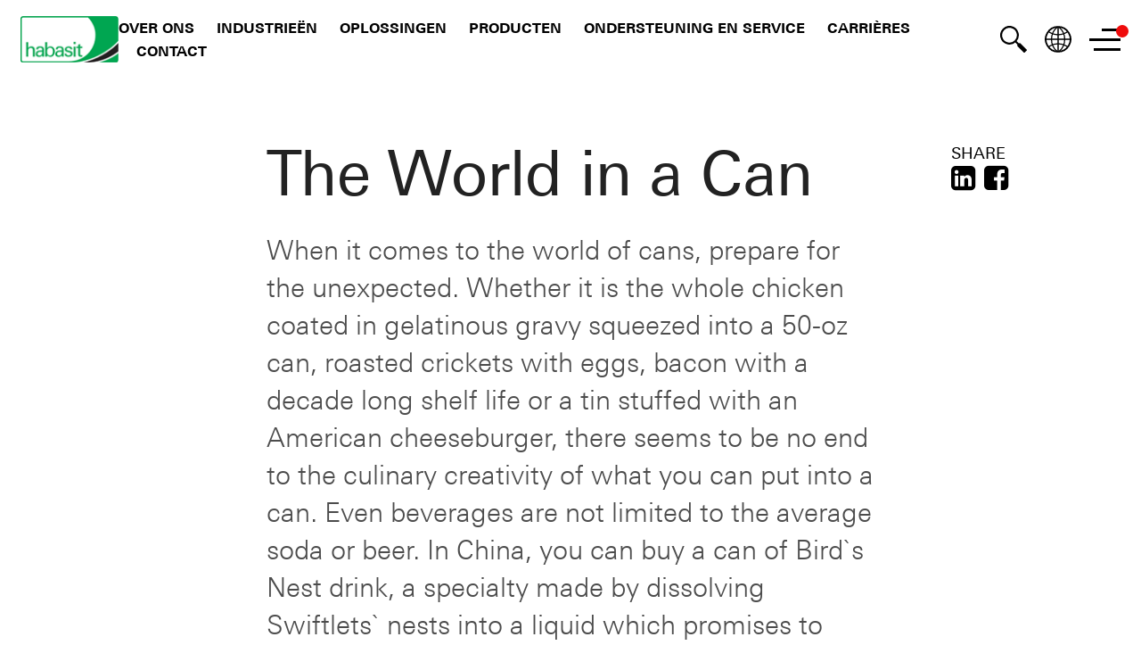

--- FILE ---
content_type: text/html; charset=utf-8
request_url: https://www.habasit.com/nl-NL/News-and-Articles/Highlights-Articles/Highlights-article_2019_02_the-world-in-a-can_Beverage
body_size: 28027
content:



<!DOCTYPE html>
<!--[if lt IE 7]>      <html class="no-js lt-ie9 lt-ie8 lt-ie7"> <![endif]-->
<!--[if IE 7]>         <html class="no-js lt-ie9 lt-ie8"> <![endif]-->
<!--[if IE 8]>         <html class="no-js lt-ie9"> <![endif]-->
<!--[if gt IE 8]><!-->
<html class="no-js" lang="nl-NL">
<!--<![endif]-->
<head>
<link href="/-/media/Feature/Experience-Accelerator/Bootstrap-4/Bootstrap-4/Styles/optimized-min.css?t=20240104T150149Z" rel="stylesheet"><link href="/-/media/Base-Themes/Core-Libraries/styles/optimized-min.css?t=" rel="stylesheet"><link href="/-/media/Base-Themes/Main-Theme/styles/optimized-min.css?t=" rel="stylesheet"><link href="/-/media/Themes/Habasit/PublicWebSite/Habasit/styles/pre-optimized-min.css?t=" rel="stylesheet">

    
    



    <title>The World in a Can</title>


<link rel="canonical" href="//www.habasit.com/nl-NL/News-and-Articles/Highlights-Articles/Highlights-article_2019_02_the-world-in-a-can_Beverage">



    <link href="/-/media/Project/Habasit/PublicWebSite/Icons/Favicon/Favicon_nontransparent.jpg" rel="shortcut icon" />




<meta property="og:title"  content="The World in a Can"><meta property="og:url"  content="https://www.habasit.com/nl-NL/News-and-Articles/Highlights-Articles/Highlights-article_2019_02_the-world-in-a-can_Beverage">







<meta property="twitter:title"  content="The World in a Can"><meta property="twitter:card"  content="summary_large_image">

    <meta name="viewport" content="width=device-width, initial-scale=1" />


<!-- Secure privacy Tag -->
<script type="text/javascript" src="https://app.secureprivacy.ai/script/642c6b06f662308886f35cc5.js"></script>
<!-- Secure privacy Tag -->

<!-- Google Tag Manager -->
<script>(function(w,d,s,l,i){w[l]=w[l]||[];w[l].push({'gtm.start':
new Date().getTime(),event:'gtm.js'});var f=d.getElementsByTagName(s)[0],
j=d.createElement(s),dl=l!='dataLayer'?'&l='+l:'';j.async=true;j.src=
'https://www.googletagmanager.com/gtm.js?id='+i+dl;f.parentNode.insertBefore(j,f);
})(window,document,'script','dataLayer','GTM-WM293LZ');</script>
<!-- End Google Tag Manager -->

</head>
<body class="default-device bodyclass">
    



<!-- Google Tag Manager (noscript) -->
<noscript><iframe src="https://www.googletagmanager.com/ns.html?id=GTM-WM293LZ"
height="0" width="0" style="display:none;visibility:hidden"></iframe></noscript>
<!-- End Google Tag Manager (noscript) -->

    
<!-- #wrapper -->
<div id="wrapper">
    <!-- #header -->
    <header>
        <div id="header" class="container">
            <div class="row">

    <nav id="main-navigation" class="container">
            <a class="nav--logo" href="/"><img src="/-/media/Project/Habasit/PublicWebSite/Logotypes/logo_habasit.png" alt="" /></a>
        <div id="primary-navigation">
        <div class="nav--wrapper">
            <button class="nav--link nav--button" data-children="[{&quot;Url&quot;:&quot;/nl-NL/About-us&quot;,&quot;Text&quot;:&quot;Over ons&quot;,&quot;NotificationEnabled&quot;:false,&quot;Notification&quot;:&quot;&quot;,&quot;NotificationDate&quot;:&quot;&quot;,&quot;NotificationItemId&quot;:null,&quot;Target&quot;:null,&quot;Icon&quot;:null},{&quot;Url&quot;:&quot;/nl-NL/About-us/Our-History&quot;,&quot;Text&quot;:&quot;Onze geschiedenis&quot;,&quot;NotificationEnabled&quot;:false,&quot;Notification&quot;:&quot;&quot;,&quot;NotificationDate&quot;:&quot;&quot;,&quot;NotificationItemId&quot;:null,&quot;Target&quot;:null,&quot;Icon&quot;:null},{&quot;Url&quot;:&quot;/nl-NL/About-us/Quality&quot;,&quot;Text&quot;:&quot;Kwaliteitsverklaring&quot;,&quot;NotificationEnabled&quot;:false,&quot;Notification&quot;:&quot;&quot;,&quot;NotificationDate&quot;:&quot;&quot;,&quot;NotificationItemId&quot;:null,&quot;Target&quot;:null,&quot;Icon&quot;:null},{&quot;Url&quot;:&quot;/nl-NL/About-us/Sustainability&quot;,&quot;Text&quot;:&quot;Sustainability&quot;,&quot;NotificationEnabled&quot;:false,&quot;Notification&quot;:&quot;&quot;,&quot;NotificationDate&quot;:&quot;&quot;,&quot;NotificationItemId&quot;:null,&quot;Target&quot;:null,&quot;Icon&quot;:null},{&quot;Url&quot;:&quot;/nl-NL/About-us/Trade-Organizations&quot;,&quot;Text&quot;:&quot;Handelsorganisaties&quot;,&quot;NotificationEnabled&quot;:false,&quot;Notification&quot;:&quot;&quot;,&quot;NotificationDate&quot;:&quot;&quot;,&quot;NotificationItemId&quot;:null,&quot;Target&quot;:null,&quot;Icon&quot;:null}]">Over ons</button>
        </div>
        <div class="nav--wrapper">
            <button class="nav--link nav--button" data-children="[{&quot;Children&quot;:[{&quot;Url&quot;:&quot;/nl-NL/Industries/Food-and-Beverage&quot;,&quot;Text&quot;:&quot;Overzicht&quot;,&quot;NotificationEnabled&quot;:false,&quot;Notification&quot;:&quot;&quot;,&quot;NotificationDate&quot;:&quot;&quot;,&quot;NotificationItemId&quot;:null,&quot;Target&quot;:null,&quot;Icon&quot;:null},{&quot;Url&quot;:&quot;/nl-NL/Industries/Food-and-Beverage/Bakery-and-Confectionery&quot;,&quot;Text&quot;:&quot;Bakkerij en zoetwaren&quot;,&quot;NotificationEnabled&quot;:false,&quot;Notification&quot;:&quot;&quot;,&quot;NotificationDate&quot;:&quot;&quot;,&quot;NotificationItemId&quot;:null,&quot;Target&quot;:null,&quot;Icon&quot;:null},{&quot;Url&quot;:&quot;/nl-NL/Industries/Food-and-Beverage/Meat-and-Poultry&quot;,&quot;Text&quot;:&quot;Vlees en gevogelte&quot;,&quot;NotificationEnabled&quot;:false,&quot;Notification&quot;:&quot;&quot;,&quot;NotificationDate&quot;:&quot;&quot;,&quot;NotificationItemId&quot;:null,&quot;Target&quot;:null,&quot;Icon&quot;:null},{&quot;Url&quot;:&quot;/nl-NL/Industries/Food-and-Beverage/Fruit-and-Vegetables&quot;,&quot;Text&quot;:&quot;Groenten en fruit&quot;,&quot;NotificationEnabled&quot;:false,&quot;Notification&quot;:&quot;&quot;,&quot;NotificationDate&quot;:&quot;&quot;,&quot;NotificationItemId&quot;:null,&quot;Target&quot;:null,&quot;Icon&quot;:null},{&quot;Url&quot;:&quot;/nl-NL/Industries/Food-and-Beverage/Fish-and-Seafood&quot;,&quot;Text&quot;:&quot;Vis en zeevruchten&quot;,&quot;NotificationEnabled&quot;:false,&quot;Notification&quot;:&quot;&quot;,&quot;NotificationDate&quot;:&quot;&quot;,&quot;NotificationItemId&quot;:null,&quot;Target&quot;:null,&quot;Icon&quot;:null},{&quot;Url&quot;:&quot;/nl-NL/Industries/Food-and-Beverage/Beverage&quot;,&quot;Text&quot;:&quot;Dranken&quot;,&quot;NotificationEnabled&quot;:false,&quot;Notification&quot;:&quot;&quot;,&quot;NotificationDate&quot;:&quot;&quot;,&quot;NotificationItemId&quot;:null,&quot;Target&quot;:null,&quot;Icon&quot;:null}],&quot;Text&quot;:&quot;Voeding en Drank&quot;,&quot;NotificationEnabled&quot;:false,&quot;Notification&quot;:null,&quot;NotificationDate&quot;:null,&quot;NotificationItemId&quot;:null,&quot;Target&quot;:null,&quot;Icon&quot;:null},{&quot;Children&quot;:[{&quot;Url&quot;:&quot;/nl-NL/Industries/Construction&quot;,&quot;Text&quot;:&quot;Overzicht&quot;,&quot;NotificationEnabled&quot;:false,&quot;Notification&quot;:&quot;&quot;,&quot;NotificationDate&quot;:&quot;&quot;,&quot;NotificationItemId&quot;:null,&quot;Target&quot;:null,&quot;Icon&quot;:null},{&quot;Url&quot;:&quot;/nl-NL/Industries/Construction/Wood&quot;,&quot;Text&quot;:&quot;Hout&quot;,&quot;NotificationEnabled&quot;:false,&quot;Notification&quot;:&quot;&quot;,&quot;NotificationDate&quot;:&quot;&quot;,&quot;NotificationItemId&quot;:null,&quot;Target&quot;:null,&quot;Icon&quot;:null},{&quot;Url&quot;:&quot;/nl-NL/Industries/Construction/Insulation&quot;,&quot;Text&quot;:&quot;Isolatie&quot;,&quot;NotificationEnabled&quot;:false,&quot;Notification&quot;:&quot;&quot;,&quot;NotificationDate&quot;:&quot;&quot;,&quot;NotificationItemId&quot;:null,&quot;Target&quot;:null,&quot;Icon&quot;:null},{&quot;Url&quot;:&quot;/nl-NL/Industries/Construction/Marble-and-Stone&quot;,&quot;Text&quot;:&quot;Marmer en steen&quot;,&quot;NotificationEnabled&quot;:false,&quot;Notification&quot;:&quot;&quot;,&quot;NotificationDate&quot;:&quot;&quot;,&quot;NotificationItemId&quot;:null,&quot;Target&quot;:null,&quot;Icon&quot;:null},{&quot;Url&quot;:&quot;/nl-NL/Industries/Construction/Metal-Processing&quot;,&quot;Text&quot;:&quot;Metaal verwerking&quot;,&quot;NotificationEnabled&quot;:false,&quot;Notification&quot;:&quot;&quot;,&quot;NotificationDate&quot;:&quot;&quot;,&quot;NotificationItemId&quot;:null,&quot;Target&quot;:null,&quot;Icon&quot;:null}],&quot;Text&quot;:&quot;Bouw&quot;,&quot;NotificationEnabled&quot;:false,&quot;Notification&quot;:null,&quot;NotificationDate&quot;:null,&quot;NotificationItemId&quot;:null,&quot;Target&quot;:null,&quot;Icon&quot;:null},{&quot;Children&quot;:[{&quot;Url&quot;:&quot;/nl-NL/Industries/Material-Handling&quot;,&quot;Text&quot;:&quot;Overzicht&quot;,&quot;NotificationEnabled&quot;:false,&quot;Notification&quot;:&quot;&quot;,&quot;NotificationDate&quot;:&quot;&quot;,&quot;NotificationItemId&quot;:null,&quot;Target&quot;:null,&quot;Icon&quot;:null},{&quot;Url&quot;:&quot;/nl-NL/Industries/Material-Handling/Airports&quot;,&quot;Text&quot;:&quot;Luchthavens&quot;,&quot;NotificationEnabled&quot;:false,&quot;Notification&quot;:&quot;&quot;,&quot;NotificationDate&quot;:&quot;&quot;,&quot;NotificationItemId&quot;:null,&quot;Target&quot;:null,&quot;Icon&quot;:null},{&quot;Url&quot;:&quot;/nl-NL/Industries/Material-Handling/Distribution-Centers&quot;,&quot;Text&quot;:&quot;Distributiecentra&quot;,&quot;NotificationEnabled&quot;:false,&quot;Notification&quot;:&quot;&quot;,&quot;NotificationDate&quot;:&quot;&quot;,&quot;NotificationItemId&quot;:null,&quot;Target&quot;:null,&quot;Icon&quot;:null},{&quot;Url&quot;:&quot;/nl-NL/Industries/Material-Handling/Postal&quot;,&quot;Text&quot;:&quot;Post&quot;,&quot;NotificationEnabled&quot;:false,&quot;Notification&quot;:&quot;&quot;,&quot;NotificationDate&quot;:&quot;&quot;,&quot;NotificationItemId&quot;:null,&quot;Target&quot;:null,&quot;Icon&quot;:null}],&quot;Text&quot;:&quot;Material Handling&quot;,&quot;NotificationEnabled&quot;:false,&quot;Notification&quot;:null,&quot;NotificationDate&quot;:null,&quot;NotificationItemId&quot;:null,&quot;Target&quot;:null,&quot;Icon&quot;:null},{&quot;Children&quot;:[{&quot;Url&quot;:&quot;/nl-NL/Industries/Packaging&quot;,&quot;Text&quot;:&quot;Overzicht&quot;,&quot;NotificationEnabled&quot;:false,&quot;Notification&quot;:&quot;&quot;,&quot;NotificationDate&quot;:&quot;&quot;,&quot;NotificationItemId&quot;:null,&quot;Target&quot;:null,&quot;Icon&quot;:null},{&quot;Url&quot;:&quot;/nl-NL/Industries/Packaging/Primary-Packaging&quot;,&quot;Text&quot;:&quot;Primaire verpakking&quot;,&quot;NotificationEnabled&quot;:false,&quot;Notification&quot;:&quot;&quot;,&quot;NotificationDate&quot;:&quot;&quot;,&quot;NotificationItemId&quot;:null,&quot;Target&quot;:null,&quot;Icon&quot;:null},{&quot;Url&quot;:&quot;/nl-NL/Industries/Packaging/Secondary-Packaging&quot;,&quot;Text&quot;:&quot;Secundaire verpakking&quot;,&quot;NotificationEnabled&quot;:false,&quot;Notification&quot;:&quot;&quot;,&quot;NotificationDate&quot;:&quot;&quot;,&quot;NotificationItemId&quot;:null,&quot;Target&quot;:null,&quot;Icon&quot;:null}],&quot;Text&quot;:&quot;Verpakken&quot;,&quot;NotificationEnabled&quot;:false,&quot;Notification&quot;:null,&quot;NotificationDate&quot;:null,&quot;NotificationItemId&quot;:null,&quot;Target&quot;:null,&quot;Icon&quot;:null},{&quot;Children&quot;:[{&quot;Url&quot;:&quot;/nl-NL/Industries/Paper&quot;,&quot;Text&quot;:&quot;Overzicht&quot;,&quot;NotificationEnabled&quot;:false,&quot;Notification&quot;:&quot;&quot;,&quot;NotificationDate&quot;:&quot;&quot;,&quot;NotificationItemId&quot;:null,&quot;Target&quot;:null,&quot;Icon&quot;:null},{&quot;Url&quot;:&quot;/nl-NL/Industries/Paper/Paper-Printing-and-Finishing&quot;,&quot;Text&quot;:&quot;Papier bedrukken en afwerken&quot;,&quot;NotificationEnabled&quot;:false,&quot;Notification&quot;:&quot;&quot;,&quot;NotificationDate&quot;:&quot;&quot;,&quot;NotificationItemId&quot;:null,&quot;Target&quot;:null,&quot;Icon&quot;:null},{&quot;Url&quot;:&quot;/nl-NL/Industries/Paper/Board-Corrugating-and-Box-Making&quot;,&quot;Text&quot;:&quot;Golfkarton en dozen fabricage&quot;,&quot;NotificationEnabled&quot;:false,&quot;Notification&quot;:&quot;&quot;,&quot;NotificationDate&quot;:&quot;&quot;,&quot;NotificationItemId&quot;:null,&quot;Target&quot;:null,&quot;Icon&quot;:null},{&quot;Url&quot;:&quot;/nl-NL/Industries/Paper/Hygienic-Paper-Products&quot;,&quot;Text&quot;:&quot;Hygi&#235;nische papier producten&quot;,&quot;NotificationEnabled&quot;:false,&quot;Notification&quot;:&quot;&quot;,&quot;NotificationDate&quot;:&quot;&quot;,&quot;NotificationItemId&quot;:null,&quot;Target&quot;:null,&quot;Icon&quot;:null}],&quot;Text&quot;:&quot;Papier industrie&quot;,&quot;NotificationEnabled&quot;:false,&quot;Notification&quot;:null,&quot;NotificationDate&quot;:null,&quot;NotificationItemId&quot;:null,&quot;Target&quot;:null,&quot;Icon&quot;:null},{&quot;Children&quot;:[{&quot;Url&quot;:&quot;/nl-NL/Industries/Textile&quot;,&quot;Text&quot;:&quot;Overzicht&quot;,&quot;NotificationEnabled&quot;:false,&quot;Notification&quot;:&quot;&quot;,&quot;NotificationDate&quot;:&quot;&quot;,&quot;NotificationItemId&quot;:null,&quot;Target&quot;:null,&quot;Icon&quot;:null},{&quot;Url&quot;:&quot;/nl-NL/Industries/Textile/Textile-Printing&quot;,&quot;Text&quot;:&quot;Textiel bedrukken&quot;,&quot;NotificationEnabled&quot;:false,&quot;Notification&quot;:&quot;&quot;,&quot;NotificationDate&quot;:&quot;&quot;,&quot;NotificationItemId&quot;:null,&quot;Target&quot;:null,&quot;Icon&quot;:null},{&quot;Url&quot;:&quot;/nl-NL/Industries/Textile/Yarn-Processing&quot;,&quot;Text&quot;:&quot;Garen verwerking&quot;,&quot;NotificationEnabled&quot;:false,&quot;Notification&quot;:&quot;&quot;,&quot;NotificationDate&quot;:&quot;&quot;,&quot;NotificationItemId&quot;:null,&quot;Target&quot;:null,&quot;Icon&quot;:null},{&quot;Url&quot;:&quot;/nl-NL/Industries/Textile/Nonwovens&quot;,&quot;Text&quot;:&quot;Niet-geweven materialen&quot;,&quot;NotificationEnabled&quot;:false,&quot;Notification&quot;:&quot;&quot;,&quot;NotificationDate&quot;:&quot;&quot;,&quot;NotificationItemId&quot;:null,&quot;Target&quot;:null,&quot;Icon&quot;:null}],&quot;Text&quot;:&quot;Textiel&quot;,&quot;NotificationEnabled&quot;:false,&quot;Notification&quot;:null,&quot;NotificationDate&quot;:null,&quot;NotificationItemId&quot;:null,&quot;Target&quot;:null,&quot;Icon&quot;:null},{&quot;Children&quot;:[{&quot;Url&quot;:&quot;/nl-NL/Industries/Automotive&quot;,&quot;Text&quot;:&quot;Overzicht&quot;,&quot;NotificationEnabled&quot;:false,&quot;Notification&quot;:&quot;&quot;,&quot;NotificationDate&quot;:&quot;&quot;,&quot;NotificationItemId&quot;:null,&quot;Target&quot;:null,&quot;Icon&quot;:null},{&quot;Url&quot;:&quot;/nl-NL/Industries/Automotive/Tire&quot;,&quot;Text&quot;:&quot;AUTOBANDEN FABRICAGE&quot;,&quot;NotificationEnabled&quot;:false,&quot;Notification&quot;:&quot;&quot;,&quot;NotificationDate&quot;:&quot;&quot;,&quot;NotificationItemId&quot;:null,&quot;Target&quot;:null,&quot;Icon&quot;:null},{&quot;Url&quot;:&quot;/nl-NL/Industries/Automotive/Car-assembly&quot;,&quot;Text&quot;:&quot;AUTO Assemblage&quot;,&quot;NotificationEnabled&quot;:false,&quot;Notification&quot;:&quot;&quot;,&quot;NotificationDate&quot;:&quot;&quot;,&quot;NotificationItemId&quot;:null,&quot;Target&quot;:null,&quot;Icon&quot;:null},{&quot;Url&quot;:&quot;/nl-NL/Industries/Automotive/Vehicle-battery&quot;,&quot;Text&quot;:&quot;ACCU VERVAARDIGING&quot;,&quot;NotificationEnabled&quot;:false,&quot;Notification&quot;:&quot;&quot;,&quot;NotificationDate&quot;:&quot;&quot;,&quot;NotificationItemId&quot;:null,&quot;Target&quot;:null,&quot;Icon&quot;:null}],&quot;Text&quot;:&quot;Auto industrie&quot;,&quot;NotificationEnabled&quot;:false,&quot;Notification&quot;:null,&quot;NotificationDate&quot;:null,&quot;NotificationItemId&quot;:null,&quot;Target&quot;:null,&quot;Icon&quot;:null},{&quot;Children&quot;:[{&quot;Url&quot;:&quot;/nl-NL/Industries/More-Industries&quot;,&quot;Text&quot;:&quot;Overzicht&quot;,&quot;NotificationEnabled&quot;:false,&quot;Notification&quot;:&quot;&quot;,&quot;NotificationDate&quot;:&quot;&quot;,&quot;NotificationItemId&quot;:null,&quot;Target&quot;:null,&quot;Icon&quot;:null},{&quot;Url&quot;:&quot;/nl-NL/Industries/More-Industries/Tobacco&quot;,&quot;Text&quot;:&quot;Tabak&quot;,&quot;NotificationEnabled&quot;:false,&quot;Notification&quot;:&quot;&quot;,&quot;NotificationDate&quot;:&quot;&quot;,&quot;NotificationItemId&quot;:null,&quot;Target&quot;:null,&quot;Icon&quot;:null},{&quot;Url&quot;:&quot;/nl-NL/Industries/More-Industries/Tannery&quot;,&quot;Text&quot;:&quot;Leerlooierij&quot;,&quot;NotificationEnabled&quot;:false,&quot;Notification&quot;:&quot;&quot;,&quot;NotificationDate&quot;:&quot;&quot;,&quot;NotificationItemId&quot;:null,&quot;Target&quot;:null,&quot;Icon&quot;:null},{&quot;Url&quot;:&quot;/nl-NL/Industries/More-Industries/Sport-and-Leisure&quot;,&quot;Text&quot;:&quot;Sport en vrije tijd&quot;,&quot;NotificationEnabled&quot;:false,&quot;Notification&quot;:&quot;&quot;,&quot;NotificationDate&quot;:&quot;&quot;,&quot;NotificationItemId&quot;:null,&quot;Target&quot;:null,&quot;Icon&quot;:null},{&quot;Url&quot;:&quot;/nl-NL/Industries/More-Industries/Industrial-Automation&quot;,&quot;Text&quot;:&quot;Industri&#235;le automatisering&quot;,&quot;NotificationEnabled&quot;:false,&quot;Notification&quot;:&quot;&quot;,&quot;NotificationDate&quot;:&quot;&quot;,&quot;NotificationItemId&quot;:null,&quot;Target&quot;:null,&quot;Icon&quot;:null},{&quot;Url&quot;:&quot;/nl-NL/Industries/More-Industries/Waste-Treatment-and-Recycling&quot;,&quot;Text&quot;:&quot;Afvalverwerking en recycling&quot;,&quot;NotificationEnabled&quot;:false,&quot;Notification&quot;:&quot;&quot;,&quot;NotificationDate&quot;:&quot;&quot;,&quot;NotificationItemId&quot;:null,&quot;Target&quot;:null,&quot;Icon&quot;:null}],&quot;Text&quot;:&quot;Meer industrie&#235;n&quot;,&quot;NotificationEnabled&quot;:false,&quot;Notification&quot;:null,&quot;NotificationDate&quot;:null,&quot;NotificationItemId&quot;:null,&quot;Target&quot;:null,&quot;Icon&quot;:null}]">Industrie&#235;n</button>
        </div>
        <div class="nav--wrapper">
            <button class="nav--link nav--button" data-children="[{&quot;Url&quot;:&quot;/nl-NL/Solutions/Energy-Efficiency&quot;,&quot;Text&quot;:&quot;Energie-effici&#235;ntie&quot;,&quot;NotificationEnabled&quot;:false,&quot;Notification&quot;:&quot;&quot;,&quot;NotificationDate&quot;:&quot;&quot;,&quot;NotificationItemId&quot;:null,&quot;Target&quot;:null,&quot;Icon&quot;:null},{&quot;Url&quot;:&quot;/nl-NL/Solutions/Smart-Printing-Belt&quot;,&quot;Text&quot;:&quot;Smart Printing Belt&quot;,&quot;NotificationEnabled&quot;:false,&quot;Notification&quot;:&quot;&quot;,&quot;NotificationDate&quot;:&quot;&quot;,&quot;NotificationItemId&quot;:null,&quot;Target&quot;:null,&quot;Icon&quot;:null}]">Oplossingen</button>
        </div>
        <div class="nav--wrapper">
            <button class="nav--link nav--button" data-children="[{&quot;Children&quot;:[{&quot;Url&quot;:&quot;/nl-NL/Products/Fabric-Belts&quot;,&quot;Text&quot;:&quot;Overzicht&quot;,&quot;NotificationEnabled&quot;:false,&quot;Notification&quot;:&quot;&quot;,&quot;NotificationDate&quot;:&quot;&quot;,&quot;NotificationItemId&quot;:null,&quot;Target&quot;:null,&quot;Icon&quot;:null},{&quot;Children&quot;:[{&quot;Url&quot;:&quot;/nl-NL/Products/Fabric-Belts/Light-Conveyor-Belts&quot;,&quot;Text&quot;:&quot;Overzicht&quot;,&quot;NotificationEnabled&quot;:false,&quot;Notification&quot;:&quot;&quot;,&quot;NotificationDate&quot;:&quot;&quot;,&quot;NotificationItemId&quot;:null,&quot;Target&quot;:null,&quot;Icon&quot;:null},{&quot;Url&quot;:&quot;/nl-NL/Products/Fabric-Belts/Energy-Saving-Belts&quot;,&quot;Text&quot;:&quot;Energiebesparende banden&quot;,&quot;NotificationEnabled&quot;:false,&quot;Notification&quot;:&quot;&quot;,&quot;NotificationDate&quot;:&quot;&quot;,&quot;NotificationItemId&quot;:null,&quot;Target&quot;:null,&quot;Icon&quot;:null},{&quot;Url&quot;:&quot;/nl-NL/Products/Fabric-Belts/Self-Tracking-Elastic-Belts&quot;,&quot;Text&quot;:&quot;Zelfsturende banden&quot;,&quot;NotificationEnabled&quot;:false,&quot;Notification&quot;:&quot;&quot;,&quot;NotificationDate&quot;:&quot;&quot;,&quot;NotificationItemId&quot;:null,&quot;Target&quot;:null,&quot;Icon&quot;:null}],&quot;Text&quot;:&quot;Lichte transportbanden&quot;,&quot;NotificationEnabled&quot;:false,&quot;Notification&quot;:null,&quot;NotificationDate&quot;:null,&quot;NotificationItemId&quot;:null,&quot;Target&quot;:null,&quot;Icon&quot;:null},{&quot;Url&quot;:&quot;/nl-NL/Products/Fabric-Belts/Heavy-Conveyor-Belts&quot;,&quot;Text&quot;:&quot;Zware transportbanden&quot;,&quot;NotificationEnabled&quot;:false,&quot;Notification&quot;:&quot;&quot;,&quot;NotificationDate&quot;:&quot;&quot;,&quot;NotificationItemId&quot;:null,&quot;Target&quot;:null,&quot;Icon&quot;:null},{&quot;Children&quot;:[{&quot;Url&quot;:&quot;/nl-NL/Products/Fabric-Belts/Food-Belts&quot;,&quot;Text&quot;:&quot;Overzicht transportbanden voor levensmiddelen&quot;,&quot;NotificationEnabled&quot;:false,&quot;Notification&quot;:&quot;&quot;,&quot;NotificationDate&quot;:&quot;&quot;,&quot;NotificationItemId&quot;:null,&quot;Target&quot;:null,&quot;Icon&quot;:null},{&quot;Url&quot;:&quot;/nl-NL/Products/Fabric-Belts/Food-Belts/Cleanline&quot;,&quot;Text&quot;:&quot;Habasit Cleanline&quot;,&quot;NotificationEnabled&quot;:false,&quot;Notification&quot;:&quot;&quot;,&quot;NotificationDate&quot;:&quot;&quot;,&quot;NotificationItemId&quot;:null,&quot;Target&quot;:null,&quot;Icon&quot;:null},{&quot;Url&quot;:&quot;/nl-NL/Products/Fabric-Belts/Food-Belts/Habasit-Premium-TPU-Food-Belts&quot;,&quot;Text&quot;:&quot;Habasit Premium TPU&quot;,&quot;NotificationEnabled&quot;:false,&quot;Notification&quot;:&quot;&quot;,&quot;NotificationDate&quot;:&quot;&quot;,&quot;NotificationItemId&quot;:null,&quot;Target&quot;:null,&quot;Icon&quot;:null},{&quot;Url&quot;:&quot;/nl-NL/Products/Fabric-Belts/Food-Belts/Rotary-Molder-Belts&quot;,&quot;Text&quot;:&quot;Roterende vorm banden&quot;,&quot;NotificationEnabled&quot;:false,&quot;Notification&quot;:&quot;&quot;,&quot;NotificationDate&quot;:&quot;&quot;,&quot;NotificationItemId&quot;:null,&quot;Target&quot;:null,&quot;Icon&quot;:null}],&quot;Text&quot;:&quot;Transportbanden voor levensmiddelen&quot;,&quot;NotificationEnabled&quot;:false,&quot;Notification&quot;:null,&quot;NotificationDate&quot;:null,&quot;NotificationItemId&quot;:null,&quot;Target&quot;:null,&quot;Icon&quot;:null},{&quot;Children&quot;:[{&quot;Url&quot;:&quot;/nl-NL/Products/Fabric-Belts/Processing-Belts&quot;,&quot;Text&quot;:&quot;Overzicht&quot;,&quot;NotificationEnabled&quot;:false,&quot;Notification&quot;:&quot;&quot;,&quot;NotificationDate&quot;:&quot;&quot;,&quot;NotificationItemId&quot;:null,&quot;Target&quot;:null,&quot;Icon&quot;:null},{&quot;Url&quot;:&quot;/nl-NL/Products/Fabric-Belts/Processing-Belts/Printing-Blankets&quot;,&quot;Text&quot;:&quot;Textiel printdekens&quot;,&quot;NotificationEnabled&quot;:false,&quot;Notification&quot;:&quot;&quot;,&quot;NotificationDate&quot;:&quot;&quot;,&quot;NotificationItemId&quot;:null,&quot;Target&quot;:null,&quot;Icon&quot;:null}],&quot;Text&quot;:&quot;Procesbanden &quot;,&quot;NotificationEnabled&quot;:false,&quot;Notification&quot;:null,&quot;NotificationDate&quot;:null,&quot;NotificationItemId&quot;:null,&quot;Target&quot;:null,&quot;Icon&quot;:null},{&quot;Url&quot;:&quot;/nl-NL/Products/Fabric-Belts/Folder-Gluer-Belts&quot;,&quot;Text&quot;:&quot;Folder-Gluer riemen&quot;,&quot;NotificationEnabled&quot;:false,&quot;Notification&quot;:&quot;&quot;,&quot;NotificationDate&quot;:&quot;&quot;,&quot;NotificationItemId&quot;:null,&quot;Target&quot;:null,&quot;Icon&quot;:null},{&quot;Url&quot;:&quot;/nl-NL/Products/Fabric-Belts/Elastomer-Covered-CB&quot;,&quot;Text&quot;:&quot;Met elastomeer beklede transportbanden&quot;,&quot;NotificationEnabled&quot;:false,&quot;Notification&quot;:&quot;&quot;,&quot;NotificationDate&quot;:&quot;&quot;,&quot;NotificationItemId&quot;:null,&quot;Target&quot;:null,&quot;Icon&quot;:null},{&quot;Url&quot;:&quot;/nl-NL/Products/Fabric-Belts/Machine-Tapes&quot;,&quot;Text&quot;:&quot;Machine riemen&quot;,&quot;NotificationEnabled&quot;:false,&quot;Notification&quot;:&quot;&quot;,&quot;NotificationDate&quot;:&quot;&quot;,&quot;NotificationItemId&quot;:null,&quot;Target&quot;:null,&quot;Icon&quot;:null},{&quot;Url&quot;:&quot;/nl-NL/Products/Fabric-Belts/Power-Transmission-Belts&quot;,&quot;Text&quot;:&quot;Riemen voor krachtoverbrenging&quot;,&quot;NotificationEnabled&quot;:false,&quot;Notification&quot;:&quot;&quot;,&quot;NotificationDate&quot;:&quot;&quot;,&quot;NotificationItemId&quot;:null,&quot;Target&quot;:null,&quot;Icon&quot;:null},{&quot;Url&quot;:&quot;/nl-NL/Products/Fabric-Belts/Spindle-Tapes&quot;,&quot;Text&quot;:&quot;Spindelriemen&quot;,&quot;NotificationEnabled&quot;:false,&quot;Notification&quot;:&quot;&quot;,&quot;NotificationDate&quot;:&quot;&quot;,&quot;NotificationItemId&quot;:null,&quot;Target&quot;:null,&quot;Icon&quot;:null},{&quot;Url&quot;:&quot;/nl-NL/Products/Fabric-Belts/Tobacco-Belts&quot;,&quot;Text&quot;:&quot;Tabaksbanden&quot;,&quot;NotificationEnabled&quot;:false,&quot;Notification&quot;:&quot;&quot;,&quot;NotificationDate&quot;:&quot;&quot;,&quot;NotificationItemId&quot;:null,&quot;Target&quot;:null,&quot;Icon&quot;:null},{&quot;Url&quot;:&quot;/nl-NL/Products/Fabric-Belts/Treadmill-Belts&quot;,&quot;Text&quot;:&quot;Loopband banden&quot;,&quot;NotificationEnabled&quot;:false,&quot;Notification&quot;:&quot;&quot;,&quot;NotificationDate&quot;:&quot;&quot;,&quot;NotificationItemId&quot;:null,&quot;Target&quot;:null,&quot;Icon&quot;:null}],&quot;Text&quot;:&quot;Weefselbanden&quot;,&quot;NotificationEnabled&quot;:false,&quot;Notification&quot;:null,&quot;NotificationDate&quot;:null,&quot;NotificationItemId&quot;:null,&quot;Target&quot;:null,&quot;Icon&quot;:null},{&quot;Children&quot;:[{&quot;Url&quot;:&quot;/nl-NL/Products/HabaSYNC-Timing-Belts&quot;,&quot;Text&quot;:&quot;Overzicht&quot;,&quot;NotificationEnabled&quot;:false,&quot;Notification&quot;:&quot;&quot;,&quot;NotificationDate&quot;:&quot;&quot;,&quot;NotificationItemId&quot;:null,&quot;Target&quot;:null,&quot;Icon&quot;:null},{&quot;Url&quot;:&quot;/nl-NL/Products/HabaSYNC-Timing-Belts/Open-end-Timing-Belts&quot;,&quot;Text&quot;:&quot;open-eind tandriem&quot;,&quot;NotificationEnabled&quot;:false,&quot;Notification&quot;:&quot;&quot;,&quot;NotificationDate&quot;:&quot;&quot;,&quot;NotificationItemId&quot;:null,&quot;Target&quot;:null,&quot;Icon&quot;:null},{&quot;Url&quot;:&quot;/nl-NL/Products/HabaSYNC-Timing-Belts/Wide-Timing-Belts&quot;,&quot;Text&quot;:&quot;Brede Tandriemen&quot;,&quot;NotificationEnabled&quot;:false,&quot;Notification&quot;:&quot;&quot;,&quot;NotificationDate&quot;:&quot;&quot;,&quot;NotificationItemId&quot;:null,&quot;Target&quot;:null,&quot;Icon&quot;:null},{&quot;Url&quot;:&quot;/nl-NL/Products/HabaSYNC-Timing-Belts/Flex-Timing-Belts&quot;,&quot;Text&quot;:&quot;Flex tandriemen&quot;,&quot;NotificationEnabled&quot;:false,&quot;Notification&quot;:&quot;&quot;,&quot;NotificationDate&quot;:&quot;&quot;,&quot;NotificationItemId&quot;:null,&quot;Target&quot;:null,&quot;Icon&quot;:null},{&quot;Url&quot;:&quot;/nl-NL/Products/HabaSYNC-Timing-Belts/Flat-Timing-Belts&quot;,&quot;Text&quot;:&quot;Vlakke distributieriemen&quot;,&quot;NotificationEnabled&quot;:false,&quot;Notification&quot;:&quot;&quot;,&quot;NotificationDate&quot;:&quot;&quot;,&quot;NotificationItemId&quot;:null,&quot;Target&quot;:null,&quot;Icon&quot;:null}],&quot;Text&quot;:&quot;HabaSYNC tandriemen&quot;,&quot;NotificationEnabled&quot;:false,&quot;Notification&quot;:null,&quot;NotificationDate&quot;:null,&quot;NotificationItemId&quot;:null,&quot;Target&quot;:null,&quot;Icon&quot;:null},{&quot;Children&quot;:[{&quot;Url&quot;:&quot;/nl-NL/Products/Monolithic-Belts&quot;,&quot;Text&quot;:&quot;Overzicht&quot;,&quot;NotificationEnabled&quot;:false,&quot;Notification&quot;:&quot;&quot;,&quot;NotificationDate&quot;:&quot;&quot;,&quot;NotificationItemId&quot;:null,&quot;Target&quot;:null,&quot;Icon&quot;:null},{&quot;Url&quot;:&quot;/nl-NL/Products/Monolithic-Belts/Cleandrive&quot;,&quot;Text&quot;:&quot;Habasit Cleandrive&quot;,&quot;NotificationEnabled&quot;:false,&quot;Notification&quot;:&quot;&quot;,&quot;NotificationDate&quot;:&quot;&quot;,&quot;NotificationItemId&quot;:null,&quot;Target&quot;:null,&quot;Icon&quot;:null},{&quot;Url&quot;:&quot;/nl-NL/Products/Monolithic-Belts/Extruded-Belts&quot;,&quot;Text&quot;:&quot;Ge&#235;xtrudeerde banden&quot;,&quot;NotificationEnabled&quot;:false,&quot;Notification&quot;:&quot;&quot;,&quot;NotificationDate&quot;:&quot;&quot;,&quot;NotificationItemId&quot;:null,&quot;Target&quot;:null,&quot;Icon&quot;:null},{&quot;Url&quot;:&quot;/nl-NL/Products/Monolithic-Belts/Monolithic-Elastic-Belts&quot;,&quot;Text&quot;:&quot;Monolithische Elastische Banden&quot;,&quot;NotificationEnabled&quot;:false,&quot;Notification&quot;:&quot;&quot;,&quot;NotificationDate&quot;:&quot;&quot;,&quot;NotificationItemId&quot;:null,&quot;Target&quot;:null,&quot;Icon&quot;:null}],&quot;Text&quot;:&quot;Monolithische banden&quot;,&quot;NotificationEnabled&quot;:false,&quot;Notification&quot;:null,&quot;NotificationDate&quot;:null,&quot;NotificationItemId&quot;:null,&quot;Target&quot;:null,&quot;Icon&quot;:null},{&quot;Url&quot;:&quot;/nl-NL/Products/Seamless-Belts&quot;,&quot;Text&quot;:&quot;Eindloos geweven en Grabber banden&quot;,&quot;NotificationEnabled&quot;:false,&quot;Notification&quot;:&quot;&quot;,&quot;NotificationDate&quot;:&quot;&quot;,&quot;NotificationItemId&quot;:null,&quot;Target&quot;:null,&quot;Icon&quot;:null},{&quot;Children&quot;:[{&quot;Url&quot;:&quot;/nl-NL/Products/HabasitLINK-Modular-Belts&quot;,&quot;Text&quot;:&quot;Overzicht&quot;,&quot;NotificationEnabled&quot;:false,&quot;Notification&quot;:&quot;&quot;,&quot;NotificationDate&quot;:&quot;&quot;,&quot;NotificationItemId&quot;:null,&quot;Target&quot;:null,&quot;Icon&quot;:null},{&quot;Url&quot;:&quot;/nl-NL/Products/HabasitLINK-Modular-Belts/HabasitLINK-Micropitch&quot;,&quot;Text&quot;:&quot;HabasitLINK Micropitch&quot;,&quot;NotificationEnabled&quot;:false,&quot;Notification&quot;:&quot;&quot;,&quot;NotificationDate&quot;:&quot;&quot;,&quot;NotificationItemId&quot;:null,&quot;Target&quot;:null,&quot;Icon&quot;:null},{&quot;Url&quot;:&quot;/nl-NL/Products/HabasitLINK-Modular-Belts/Spiral-Belts&quot;,&quot;Text&quot;:&quot;HabasitLINK spiraal transporteur oplossingen&quot;,&quot;NotificationEnabled&quot;:false,&quot;Notification&quot;:&quot;&quot;,&quot;NotificationDate&quot;:&quot;&quot;,&quot;NotificationItemId&quot;:null,&quot;Target&quot;:null,&quot;Icon&quot;:null},{&quot;Url&quot;:&quot;/nl-NL/Products/HabasitLINK-Modular-Belts/Habasit-HyCLEAN&quot;,&quot;Text&quot;:&quot;Habasit HYCLEAN&quot;,&quot;NotificationEnabled&quot;:false,&quot;Notification&quot;:&quot;&quot;,&quot;NotificationDate&quot;:&quot;&quot;,&quot;NotificationItemId&quot;:null,&quot;Target&quot;:null,&quot;Icon&quot;:null},{&quot;Url&quot;:&quot;/nl-NL/Products/HabasitLINK-Modular-Belts/Super-HyCLEAN&quot;,&quot;Text&quot;:&quot;Super HyClean&quot;,&quot;NotificationEnabled&quot;:false,&quot;Notification&quot;:&quot;&quot;,&quot;NotificationDate&quot;:&quot;&quot;,&quot;NotificationItemId&quot;:null,&quot;Target&quot;:null,&quot;Icon&quot;:null},{&quot;Url&quot;:&quot;/nl-NL/Products/HabasitLINK-Modular-Belts/Sphere-Top-Belt&quot;,&quot;Text&quot;:&quot;HabasitLINK Sphere Top Belt&quot;,&quot;NotificationEnabled&quot;:false,&quot;Notification&quot;:&quot;&quot;,&quot;NotificationDate&quot;:&quot;&quot;,&quot;NotificationItemId&quot;:null,&quot;Target&quot;:null,&quot;Icon&quot;:null},{&quot;Children&quot;:[{&quot;Url&quot;:&quot;/nl-NL/Products/HabasitLINK-Modular-Belts/Modular-Belts-for-dry-food&quot;,&quot;Text&quot;:&quot;HabasitLINK modulaire banden voor bakkerij en zoetwaren&quot;,&quot;NotificationEnabled&quot;:false,&quot;Notification&quot;:&quot;&quot;,&quot;NotificationDate&quot;:&quot;&quot;,&quot;NotificationItemId&quot;:null,&quot;Target&quot;:null,&quot;Icon&quot;:null},{&quot;Url&quot;:&quot;/nl-NL/Products/HabasitLINK-Modular-Belts/Modular-Belts-for-wet-food&quot;,&quot;Text&quot;:&quot;Kunststof modulaire banden voor vlees, gevogelte en vis&quot;,&quot;NotificationEnabled&quot;:false,&quot;Notification&quot;:&quot;&quot;,&quot;NotificationDate&quot;:&quot;&quot;,&quot;NotificationItemId&quot;:null,&quot;Target&quot;:null,&quot;Icon&quot;:null},{&quot;Url&quot;:&quot;/nl-NL/Products/HabasitLINK-Modular-Belts/Modular-Belts-for-tire&quot;,&quot;Text&quot;:&quot;Kunststof modulaire banden voor auto banden&quot;,&quot;NotificationEnabled&quot;:false,&quot;Notification&quot;:&quot;&quot;,&quot;NotificationDate&quot;:&quot;&quot;,&quot;NotificationItemId&quot;:null,&quot;Target&quot;:null,&quot;Icon&quot;:null},{&quot;Url&quot;:&quot;/nl-NL/Products/HabasitLINK-Modular-Belts/Modular-Belts-for-automotive&quot;,&quot;Text&quot;:&quot;Kunststof modulaire banden voor auto assemblage&quot;,&quot;NotificationEnabled&quot;:false,&quot;Notification&quot;:&quot;&quot;,&quot;NotificationDate&quot;:&quot;&quot;,&quot;NotificationItemId&quot;:null,&quot;Target&quot;:null,&quot;Icon&quot;:null},{&quot;Url&quot;:&quot;/nl-NL/Products/HabasitLINK-Modular-Belts/Modular-Belts-for-distribution-centers&quot;,&quot;Text&quot;:&quot;Kunststof modulaire banden voor distributiecentra&quot;,&quot;NotificationEnabled&quot;:false,&quot;Notification&quot;:&quot;&quot;,&quot;NotificationDate&quot;:&quot;&quot;,&quot;NotificationItemId&quot;:null,&quot;Target&quot;:null,&quot;Icon&quot;:null}],&quot;Text&quot;:&quot;Kunststof modulaire industrie oplossingen&quot;,&quot;NotificationEnabled&quot;:false,&quot;Notification&quot;:null,&quot;NotificationDate&quot;:null,&quot;NotificationItemId&quot;:null,&quot;Target&quot;:null,&quot;Icon&quot;:null}],&quot;Text&quot;:&quot;HabasitLINK kunststof modulaire banden&quot;,&quot;NotificationEnabled&quot;:false,&quot;Notification&quot;:null,&quot;NotificationDate&quot;:null,&quot;NotificationItemId&quot;:null,&quot;Target&quot;:null,&quot;Icon&quot;:null},{&quot;Url&quot;:&quot;/nl-NL/Products/Conveyor-Chains&quot;,&quot;Text&quot;:&quot;Transportkettingen&quot;,&quot;NotificationEnabled&quot;:false,&quot;Notification&quot;:&quot;&quot;,&quot;NotificationDate&quot;:&quot;&quot;,&quot;NotificationItemId&quot;:null,&quot;Target&quot;:null,&quot;Icon&quot;:null},{&quot;Children&quot;:[{&quot;Url&quot;:&quot;/nl-NL/Products/HabiPLAST-Conveyor-Components&quot;,&quot;Text&quot;:&quot;Overzicht&quot;,&quot;NotificationEnabled&quot;:false,&quot;Notification&quot;:&quot;&quot;,&quot;NotificationDate&quot;:&quot;&quot;,&quot;NotificationItemId&quot;:null,&quot;Target&quot;:null,&quot;Icon&quot;:null},{&quot;Url&quot;:&quot;/nl-NL/Products/HabiPLAST-Conveyor-Components/Guides-for-PMB-chains-and-goods&quot;,&quot;Text&quot;:&quot;Profielen voor kunststof modulaire banden, kettingen en goederen&quot;,&quot;NotificationEnabled&quot;:false,&quot;Notification&quot;:&quot;&quot;,&quot;NotificationDate&quot;:&quot;&quot;,&quot;NotificationItemId&quot;:null,&quot;Target&quot;:null,&quot;Icon&quot;:null},{&quot;Url&quot;:&quot;/nl-NL/Products/HabiPLAST-Conveyor-Components/Guides-for-Roller-Chains&quot;,&quot;Text&quot;:&quot;Profielen voor rollenkettingen&quot;,&quot;NotificationEnabled&quot;:false,&quot;Notification&quot;:&quot;&quot;,&quot;NotificationDate&quot;:&quot;&quot;,&quot;NotificationItemId&quot;:null,&quot;Target&quot;:null,&quot;Icon&quot;:null},{&quot;Url&quot;:&quot;/nl-NL/Products/HabiPLAST-Conveyor-Components/Guides-for-Round-and-V-Belts&quot;,&quot;Text&quot;:&quot;Profielen voor rond- en V-snaren&quot;,&quot;NotificationEnabled&quot;:false,&quot;Notification&quot;:&quot;&quot;,&quot;NotificationDate&quot;:&quot;&quot;,&quot;NotificationItemId&quot;:null,&quot;Target&quot;:null,&quot;Icon&quot;:null},{&quot;Url&quot;:&quot;/nl-NL/Products/HabiPLAST-Conveyor-Components/Guides-for-Timing-Belts&quot;,&quot;Text&quot;:&quot;Profielen voor tandriemen&quot;,&quot;NotificationEnabled&quot;:false,&quot;Notification&quot;:&quot;&quot;,&quot;NotificationDate&quot;:&quot;&quot;,&quot;NotificationItemId&quot;:null,&quot;Target&quot;:null,&quot;Icon&quot;:null},{&quot;Url&quot;:&quot;/nl-NL/Products/HabiPLAST-Conveyor-Components/Chain-Tracks&quot;,&quot;Text&quot;:&quot;Ketting geleidingen&quot;,&quot;NotificationEnabled&quot;:false,&quot;Notification&quot;:&quot;&quot;,&quot;NotificationDate&quot;:&quot;&quot;,&quot;NotificationItemId&quot;:null,&quot;Target&quot;:null,&quot;Icon&quot;:null},{&quot;Url&quot;:&quot;/nl-NL/Products/HabiPLAST-Conveyor-Components/Accessories&quot;,&quot;Text&quot;:&quot;Accessoires&quot;,&quot;NotificationEnabled&quot;:false,&quot;Notification&quot;:&quot;&quot;,&quot;NotificationDate&quot;:&quot;&quot;,&quot;NotificationItemId&quot;:null,&quot;Target&quot;:null,&quot;Icon&quot;:null}],&quot;Text&quot;:&quot;Transporteur componenten&quot;,&quot;NotificationEnabled&quot;:false,&quot;Notification&quot;:null,&quot;NotificationDate&quot;:null,&quot;NotificationItemId&quot;:null,&quot;Target&quot;:null,&quot;Icon&quot;:null},{&quot;Children&quot;:[{&quot;Url&quot;:&quot;/nl-NL/Products/Accessories&quot;,&quot;Text&quot;:&quot;Accessoires&quot;,&quot;NotificationEnabled&quot;:false,&quot;Notification&quot;:&quot;&quot;,&quot;NotificationDate&quot;:&quot;&quot;,&quot;NotificationItemId&quot;:null,&quot;Target&quot;:null,&quot;Icon&quot;:null},{&quot;Url&quot;:&quot;/nl-NL/Products/Accessories/Conveyor-components&quot;,&quot;Text&quot;:&quot;Transporteur componenten en schrapers&quot;,&quot;NotificationEnabled&quot;:false,&quot;Notification&quot;:&quot;&quot;,&quot;NotificationDate&quot;:&quot;&quot;,&quot;NotificationItemId&quot;:null,&quot;Target&quot;:null,&quot;Icon&quot;:null},{&quot;Url&quot;:&quot;/nl-NL/Products/Accessories/Hygienic-CIP&quot;,&quot;Text&quot;:&quot;Hygi&#235;nische CIP&quot;,&quot;NotificationEnabled&quot;:false,&quot;Notification&quot;:&quot;&quot;,&quot;NotificationDate&quot;:&quot;&quot;,&quot;NotificationItemId&quot;:null,&quot;Target&quot;:null,&quot;Icon&quot;:null},{&quot;Url&quot;:&quot;/nl-NL/Products/Accessories/Hygienic-Scrapers&quot;,&quot;Text&quot;:&quot;Hygienic Scraper Unit&quot;,&quot;NotificationEnabled&quot;:false,&quot;Notification&quot;:&quot;&quot;,&quot;NotificationDate&quot;:&quot;&quot;,&quot;NotificationItemId&quot;:null,&quot;Target&quot;:null,&quot;Icon&quot;:null}],&quot;Text&quot;:&quot;Accessoires en transporteur componenten&quot;,&quot;NotificationEnabled&quot;:false,&quot;Notification&quot;:null,&quot;NotificationDate&quot;:null,&quot;NotificationItemId&quot;:null,&quot;Target&quot;:null,&quot;Icon&quot;:null},{&quot;Url&quot;:&quot;https://portal.habasit.com/&quot;,&quot;Text&quot;:&quot;Product Portal&quot;,&quot;NotificationEnabled&quot;:false,&quot;Notification&quot;:&quot;&quot;,&quot;NotificationDate&quot;:&quot;&quot;,&quot;NotificationItemId&quot;:null,&quot;Target&quot;:null,&quot;Icon&quot;:null}]">Producten</button>
        </div>
        <div class="nav--wrapper">
            <button class="nav--link nav--button" data-children="[{&quot;Url&quot;:&quot;/nl-NL/Support-and-Services/Belt-Engineering&quot;,&quot;Text&quot;:&quot;Band Engineering&quot;,&quot;NotificationEnabled&quot;:false,&quot;Notification&quot;:&quot;&quot;,&quot;NotificationDate&quot;:&quot;&quot;,&quot;NotificationItemId&quot;:null,&quot;Target&quot;:null,&quot;Icon&quot;:null},{&quot;Url&quot;:&quot;/nl-NL/Support-and-Services/Selection-and-calculation&quot;,&quot;Text&quot;:&quot;Selectie en calculatie&quot;,&quot;NotificationEnabled&quot;:false,&quot;Notification&quot;:&quot;&quot;,&quot;NotificationDate&quot;:&quot;&quot;,&quot;NotificationItemId&quot;:null,&quot;Target&quot;:null,&quot;Icon&quot;:null},{&quot;Url&quot;:&quot;/nl-NL/Support-and-Services/Technical-support-and-services&quot;,&quot;Text&quot;:&quot;Technische ondersteuning \u0026 service&quot;,&quot;NotificationEnabled&quot;:false,&quot;Notification&quot;:&quot;&quot;,&quot;NotificationDate&quot;:&quot;&quot;,&quot;NotificationItemId&quot;:null,&quot;Target&quot;:null,&quot;Icon&quot;:null},{&quot;Url&quot;:&quot;/nl-NL/Support-and-Services/Regulatory&quot;,&quot;Text&quot;:&quot;Regelgeving&quot;,&quot;NotificationEnabled&quot;:false,&quot;Notification&quot;:&quot;&quot;,&quot;NotificationDate&quot;:&quot;&quot;,&quot;NotificationItemId&quot;:null,&quot;Target&quot;:null,&quot;Icon&quot;:null},{&quot;Url&quot;:&quot;https://portal.habasit.com/l&quot;,&quot;Text&quot;:&quot;Product Portal&quot;,&quot;NotificationEnabled&quot;:false,&quot;Notification&quot;:&quot;&quot;,&quot;NotificationDate&quot;:&quot;&quot;,&quot;NotificationItemId&quot;:null,&quot;Target&quot;:null,&quot;Icon&quot;:null},{&quot;Url&quot;:&quot;/nl-NL/Digital-Tools&quot;,&quot;Text&quot;:&quot;Digitale tools&quot;,&quot;NotificationEnabled&quot;:false,&quot;Notification&quot;:&quot;&quot;,&quot;NotificationDate&quot;:&quot;&quot;,&quot;NotificationItemId&quot;:null,&quot;Target&quot;:null,&quot;Icon&quot;:null}]">Ondersteuning en service</button>
        </div>
        <div class="nav--wrapper">
            <button class="nav--link nav--button" data-children="[{&quot;Url&quot;:&quot;/nl-NL/Career-page&quot;,&quot;Text&quot;:&quot;Werken bij Habasit&quot;,&quot;NotificationEnabled&quot;:false,&quot;Notification&quot;:&quot;&quot;,&quot;NotificationDate&quot;:&quot;&quot;,&quot;NotificationItemId&quot;:null,&quot;Target&quot;:null,&quot;Icon&quot;:null},{&quot;Url&quot;:&quot;/nl-NL/Career-page/Job-Opportunities&quot;,&quot;Text&quot;:&quot;Vacatures&quot;,&quot;NotificationEnabled&quot;:false,&quot;Notification&quot;:&quot;&quot;,&quot;NotificationDate&quot;:&quot;&quot;,&quot;NotificationItemId&quot;:null,&quot;Target&quot;:null,&quot;Icon&quot;:null}]">Carri&#232;res</button>
        </div>
        <a class="nav--link" href="/nl-NL/Contact-us">Contact  </a>
        <div class="nav--wrapper">
            <button class="nav--link nav--button" data-children="[{&quot;Url&quot;:&quot;https://hbstprodextid.ciamlogin.com/hbstprodextid.onmicrosoft.com/oauth2/v2.0/authorize?client_id=9f48630a-1245-427c-a955-29bbf58764de\u0026nonce=0gbkRjQwPf\u0026redirect_uri=https://www.habasit360.com/welcome/\u0026scope=openid%20email%20profile\u0026response_type=id_token\u0026prompt=login\u0026sso_reload=true&quot;,&quot;Text&quot;:&quot;Login&quot;,&quot;NotificationEnabled&quot;:false,&quot;Notification&quot;:&quot;&quot;,&quot;NotificationDate&quot;:&quot;&quot;,&quot;NotificationItemId&quot;:null,&quot;Target&quot;:null,&quot;Icon&quot;:null},{&quot;Url&quot;:&quot;/nl-NL/PortalRegistration&quot;,&quot;Text&quot;:&quot;Portal Registration&quot;,&quot;NotificationEnabled&quot;:false,&quot;Notification&quot;:&quot;&quot;,&quot;NotificationDate&quot;:&quot;&quot;,&quot;NotificationItemId&quot;:null,&quot;Target&quot;:null,&quot;Icon&quot;:null}]">Customer Portal</button>
        </div>
        </div>
        <div id="secondary-navigation">
                            <a class="nav--search-button" href="/nl-NL/Search" title="Search"></a>
                            <div class="nav--wrapper">
                    <button id="region-launcher" title="Region selector" data-regions="[{&quot;Name&quot;:&quot;Global&quot;,&quot;Icon&quot;:&quot;/-/media/Celum-Connect/2020/11/29/21/28/Icon-Set_20200604---CMYK_Earth.jpg&quot;,&quot;Languages&quot;:{&quot;en&quot;:&quot;/en&quot;}},{&quot;Name&quot;:&quot;Australia&quot;,&quot;Icon&quot;:&quot;/-/media/Celum-Connect/2022/01/21/16/04/flags-21.jpg&quot;,&quot;Languages&quot;:{&quot;en-AU&quot;:&quot;/en-au&quot;}},{&quot;Name&quot;:&quot;Brasil&quot;,&quot;Icon&quot;:&quot;/-/media/Celum-Connect/2022/06/14/08/11/flags-40.jpg&quot;,&quot;Languages&quot;:{&quot;pt-BR&quot;:&quot;/pt-br&quot;}},{&quot;Name&quot;:&quot;Canada&quot;,&quot;Icon&quot;:&quot;/-/media/Celum-Connect/2022/01/21/16/08/flags-49.jpg&quot;,&quot;Languages&quot;:{&quot;en-CA&quot;:&quot;/en-ca&quot;}},{&quot;Name&quot;:&quot;中國&quot;,&quot;Icon&quot;:&quot;/-/media/Celum-Connect/2023/03/01/14/53/flags-57/flags-57.jpg&quot;,&quot;Languages&quot;:{&quot;zh-CN&quot;:&quot;/zh-cn&quot;}},{&quot;Name&quot;:&quot;Deutschland&quot;,&quot;Icon&quot;:&quot;/-/media/Celum-Connect/2022/01/21/15/51/flags-104.jpg&quot;,&quot;Languages&quot;:{&quot;de-DE&quot;:&quot;/de-de&quot;}},{&quot;Name&quot;:&quot;Espa&#241;a&quot;,&quot;Icon&quot;:&quot;/-/media/Celum-Connect/2023/09/01/09/03/flags-253.jpg&quot;,&quot;Languages&quot;:{&quot;es-ES&quot;:&quot;/es-es&quot;}},{&quot;Name&quot;:&quot;France&quot;,&quot;Icon&quot;:&quot;/-/media/Celum-Connect/2022/06/14/08/14/flags-95.jpg&quot;,&quot;Languages&quot;:{&quot;fr-FR&quot;:&quot;/fr-fr&quot;}},{&quot;Name&quot;:&quot;India&quot;,&quot;Icon&quot;:&quot;/-/media/Celum-Connect/2022/06/24/09/59/flags-124.jpg&quot;,&quot;Languages&quot;:{&quot;en-IN&quot;:&quot;/en-in&quot;}},{&quot;Name&quot;:&quot;Italia&quot;,&quot;Icon&quot;:&quot;/-/media/Project/Habasit/PublicWebSite/Icons/Flags/flag-g9620e290a_1280.png&quot;,&quot;Languages&quot;:{&quot;it-IT&quot;:&quot;/it-it&quot;}},{&quot;Name&quot;:&quot;日本&quot;,&quot;Icon&quot;:&quot;/-/media/Celum-Connect/2022/06/28/10/31/flags-135.jpg&quot;,&quot;Languages&quot;:{&quot;ja-JP&quot;:&quot;/ja-jp&quot;}},{&quot;Name&quot;:&quot;대한민국&quot;,&quot;Icon&quot;:&quot;/-/media/Celum-Connect/2022/02/28/09/30/flags-250.jpg&quot;,&quot;Languages&quot;:{&quot;ko-KR&quot;:&quot;/ko-kr&quot;}},{&quot;Name&quot;:&quot;M&#233;xico&quot;,&quot;Icon&quot;:&quot;/-/media/Celum-Connect/2023/12/04/16/36/flags-173.jpg&quot;,&quot;Languages&quot;:{&quot;es-MX&quot;:&quot;/es-mx&quot;}},{&quot;Name&quot;:&quot;New Zealand&quot;,&quot;Icon&quot;:&quot;/-/media/Celum-Connect/2022/01/21/16/07/flags-192.jpg&quot;,&quot;Languages&quot;:{&quot;en-NZ&quot;:&quot;/en-nz&quot;}},{&quot;Name&quot;:&quot;&#214;sterreich&quot;,&quot;Icon&quot;:&quot;/-/media/Celum-Connect/2022/02/10/15/16/flags-23.jpg&quot;,&quot;Languages&quot;:{&quot;de-AT&quot;:&quot;/de-at&quot;}},{&quot;Name&quot;:&quot;Polska&quot;,&quot;Icon&quot;:&quot;/-/media/Celum-Connect/2022/05/27/12/18/flags-214.jpg&quot;,&quot;Languages&quot;:{&quot;pl-PL&quot;:&quot;/pl-pl&quot;}},{&quot;Name&quot;:&quot;Rom&#226;nia&quot;,&quot;Icon&quot;:&quot;/-/media/Celum-Connect/2022/06/14/08/16/flags-54.jpg&quot;,&quot;Languages&quot;:{&quot;ro-RO&quot;:&quot;/ro-ro&quot;}},{&quot;Name&quot;:&quot;Россия&quot;,&quot;Icon&quot;:&quot;/-/media/Project/Habasit/PublicWebSite/Icons/Flags/flags-220.jpg&quot;,&quot;Languages&quot;:{&quot;ru-RU&quot;:&quot;/ru-ru&quot;}},{&quot;Name&quot;:&quot;South Africa&quot;,&quot;Icon&quot;:&quot;/-/media/Celum-Connect/2022/01/21/16/02/flags-248.jpg&quot;,&quot;Languages&quot;:{&quot;en-ZA&quot;:&quot;/en-za&quot;}},{&quot;Name&quot;:&quot;Sverige&quot;,&quot;Icon&quot;:&quot;/-/media/Project/Habasit/PublicWebSite/Icons/Flags/sweden.png&quot;,&quot;Languages&quot;:{&quot;sv-SE&quot;:&quot;/sv-se&quot;}},{&quot;Name&quot;:&quot;Schweiz&quot;,&quot;Icon&quot;:&quot;/-/media/Celum-Connect/2022/02/10/15/18/flags-259.jpg&quot;,&quot;Languages&quot;:{&quot;de-CH&quot;:&quot;/de-ch&quot;}},{&quot;Name&quot;:&quot;UK&quot;,&quot;Icon&quot;:&quot;/-/media/Celum-Connect/2022/01/21/16/01/flags-281.jpg&quot;,&quot;Languages&quot;:{&quot;en-GB&quot;:&quot;/en-gb&quot;}},{&quot;Name&quot;:&quot;Україна&quot;,&quot;Icon&quot;:&quot;/-/media/Celum-Connect/2023/06/16/14/01/flags-279.jpg&quot;,&quot;Languages&quot;:{&quot;uk-UA&quot;:&quot;/uk-ua&quot;}},{&quot;Name&quot;:&quot;USA&quot;,&quot;Icon&quot;:&quot;/-/media/Celum-Connect/2022/01/21/15/54/flags-283.jpg&quot;,&quot;Languages&quot;:{&quot;en-US&quot;:&quot;/en-us&quot;}}]"></button>
                </div>
            <div class="nav--wrapper nav-secondary" data-notification-label="">
                    <span class="small-notification" style="display:none;">!</span>

                <button id="navigation-launcher" data-primary="[{&quot;Children&quot;:[{&quot;Url&quot;:&quot;/nl-NL/About-us&quot;,&quot;Text&quot;:&quot;Over ons&quot;,&quot;NotificationEnabled&quot;:false,&quot;Notification&quot;:&quot;&quot;,&quot;NotificationDate&quot;:&quot;&quot;,&quot;NotificationItemId&quot;:null,&quot;Target&quot;:null,&quot;Icon&quot;:null},{&quot;Url&quot;:&quot;/nl-NL/About-us/Our-History&quot;,&quot;Text&quot;:&quot;Onze geschiedenis&quot;,&quot;NotificationEnabled&quot;:false,&quot;Notification&quot;:&quot;&quot;,&quot;NotificationDate&quot;:&quot;&quot;,&quot;NotificationItemId&quot;:null,&quot;Target&quot;:null,&quot;Icon&quot;:null},{&quot;Url&quot;:&quot;/nl-NL/About-us/Quality&quot;,&quot;Text&quot;:&quot;Kwaliteitsverklaring&quot;,&quot;NotificationEnabled&quot;:false,&quot;Notification&quot;:&quot;&quot;,&quot;NotificationDate&quot;:&quot;&quot;,&quot;NotificationItemId&quot;:null,&quot;Target&quot;:null,&quot;Icon&quot;:null},{&quot;Url&quot;:&quot;/nl-NL/About-us/Sustainability&quot;,&quot;Text&quot;:&quot;Sustainability&quot;,&quot;NotificationEnabled&quot;:false,&quot;Notification&quot;:&quot;&quot;,&quot;NotificationDate&quot;:&quot;&quot;,&quot;NotificationItemId&quot;:null,&quot;Target&quot;:null,&quot;Icon&quot;:null},{&quot;Url&quot;:&quot;/nl-NL/About-us/Trade-Organizations&quot;,&quot;Text&quot;:&quot;Handelsorganisaties&quot;,&quot;NotificationEnabled&quot;:false,&quot;Notification&quot;:&quot;&quot;,&quot;NotificationDate&quot;:&quot;&quot;,&quot;NotificationItemId&quot;:null,&quot;Target&quot;:null,&quot;Icon&quot;:null}],&quot;Text&quot;:&quot;Over ons&quot;,&quot;NotificationEnabled&quot;:false,&quot;Notification&quot;:null,&quot;NotificationDate&quot;:null,&quot;NotificationItemId&quot;:null,&quot;Target&quot;:null,&quot;Icon&quot;:null},{&quot;Children&quot;:[{&quot;Children&quot;:[{&quot;Url&quot;:&quot;/nl-NL/Industries/Food-and-Beverage&quot;,&quot;Text&quot;:&quot;Overzicht&quot;,&quot;NotificationEnabled&quot;:false,&quot;Notification&quot;:&quot;&quot;,&quot;NotificationDate&quot;:&quot;&quot;,&quot;NotificationItemId&quot;:null,&quot;Target&quot;:null,&quot;Icon&quot;:null},{&quot;Url&quot;:&quot;/nl-NL/Industries/Food-and-Beverage/Bakery-and-Confectionery&quot;,&quot;Text&quot;:&quot;Bakkerij en zoetwaren&quot;,&quot;NotificationEnabled&quot;:false,&quot;Notification&quot;:&quot;&quot;,&quot;NotificationDate&quot;:&quot;&quot;,&quot;NotificationItemId&quot;:null,&quot;Target&quot;:null,&quot;Icon&quot;:null},{&quot;Url&quot;:&quot;/nl-NL/Industries/Food-and-Beverage/Meat-and-Poultry&quot;,&quot;Text&quot;:&quot;Vlees en gevogelte&quot;,&quot;NotificationEnabled&quot;:false,&quot;Notification&quot;:&quot;&quot;,&quot;NotificationDate&quot;:&quot;&quot;,&quot;NotificationItemId&quot;:null,&quot;Target&quot;:null,&quot;Icon&quot;:null},{&quot;Url&quot;:&quot;/nl-NL/Industries/Food-and-Beverage/Fruit-and-Vegetables&quot;,&quot;Text&quot;:&quot;Groenten en fruit&quot;,&quot;NotificationEnabled&quot;:false,&quot;Notification&quot;:&quot;&quot;,&quot;NotificationDate&quot;:&quot;&quot;,&quot;NotificationItemId&quot;:null,&quot;Target&quot;:null,&quot;Icon&quot;:null},{&quot;Url&quot;:&quot;/nl-NL/Industries/Food-and-Beverage/Fish-and-Seafood&quot;,&quot;Text&quot;:&quot;Vis en zeevruchten&quot;,&quot;NotificationEnabled&quot;:false,&quot;Notification&quot;:&quot;&quot;,&quot;NotificationDate&quot;:&quot;&quot;,&quot;NotificationItemId&quot;:null,&quot;Target&quot;:null,&quot;Icon&quot;:null},{&quot;Url&quot;:&quot;/nl-NL/Industries/Food-and-Beverage/Beverage&quot;,&quot;Text&quot;:&quot;Dranken&quot;,&quot;NotificationEnabled&quot;:false,&quot;Notification&quot;:&quot;&quot;,&quot;NotificationDate&quot;:&quot;&quot;,&quot;NotificationItemId&quot;:null,&quot;Target&quot;:null,&quot;Icon&quot;:null}],&quot;Text&quot;:&quot;Voeding en Drank&quot;,&quot;NotificationEnabled&quot;:false,&quot;Notification&quot;:null,&quot;NotificationDate&quot;:null,&quot;NotificationItemId&quot;:null,&quot;Target&quot;:null,&quot;Icon&quot;:null},{&quot;Children&quot;:[{&quot;Url&quot;:&quot;/nl-NL/Industries/Construction&quot;,&quot;Text&quot;:&quot;Overzicht&quot;,&quot;NotificationEnabled&quot;:false,&quot;Notification&quot;:&quot;&quot;,&quot;NotificationDate&quot;:&quot;&quot;,&quot;NotificationItemId&quot;:null,&quot;Target&quot;:null,&quot;Icon&quot;:null},{&quot;Url&quot;:&quot;/nl-NL/Industries/Construction/Wood&quot;,&quot;Text&quot;:&quot;Hout&quot;,&quot;NotificationEnabled&quot;:false,&quot;Notification&quot;:&quot;&quot;,&quot;NotificationDate&quot;:&quot;&quot;,&quot;NotificationItemId&quot;:null,&quot;Target&quot;:null,&quot;Icon&quot;:null},{&quot;Url&quot;:&quot;/nl-NL/Industries/Construction/Insulation&quot;,&quot;Text&quot;:&quot;Isolatie&quot;,&quot;NotificationEnabled&quot;:false,&quot;Notification&quot;:&quot;&quot;,&quot;NotificationDate&quot;:&quot;&quot;,&quot;NotificationItemId&quot;:null,&quot;Target&quot;:null,&quot;Icon&quot;:null},{&quot;Url&quot;:&quot;/nl-NL/Industries/Construction/Marble-and-Stone&quot;,&quot;Text&quot;:&quot;Marmer en steen&quot;,&quot;NotificationEnabled&quot;:false,&quot;Notification&quot;:&quot;&quot;,&quot;NotificationDate&quot;:&quot;&quot;,&quot;NotificationItemId&quot;:null,&quot;Target&quot;:null,&quot;Icon&quot;:null},{&quot;Url&quot;:&quot;/nl-NL/Industries/Construction/Metal-Processing&quot;,&quot;Text&quot;:&quot;Metaal verwerking&quot;,&quot;NotificationEnabled&quot;:false,&quot;Notification&quot;:&quot;&quot;,&quot;NotificationDate&quot;:&quot;&quot;,&quot;NotificationItemId&quot;:null,&quot;Target&quot;:null,&quot;Icon&quot;:null}],&quot;Text&quot;:&quot;Bouw&quot;,&quot;NotificationEnabled&quot;:false,&quot;Notification&quot;:null,&quot;NotificationDate&quot;:null,&quot;NotificationItemId&quot;:null,&quot;Target&quot;:null,&quot;Icon&quot;:null},{&quot;Children&quot;:[{&quot;Url&quot;:&quot;/nl-NL/Industries/Material-Handling&quot;,&quot;Text&quot;:&quot;Overzicht&quot;,&quot;NotificationEnabled&quot;:false,&quot;Notification&quot;:&quot;&quot;,&quot;NotificationDate&quot;:&quot;&quot;,&quot;NotificationItemId&quot;:null,&quot;Target&quot;:null,&quot;Icon&quot;:null},{&quot;Url&quot;:&quot;/nl-NL/Industries/Material-Handling/Airports&quot;,&quot;Text&quot;:&quot;Luchthavens&quot;,&quot;NotificationEnabled&quot;:false,&quot;Notification&quot;:&quot;&quot;,&quot;NotificationDate&quot;:&quot;&quot;,&quot;NotificationItemId&quot;:null,&quot;Target&quot;:null,&quot;Icon&quot;:null},{&quot;Url&quot;:&quot;/nl-NL/Industries/Material-Handling/Distribution-Centers&quot;,&quot;Text&quot;:&quot;Distributiecentra&quot;,&quot;NotificationEnabled&quot;:false,&quot;Notification&quot;:&quot;&quot;,&quot;NotificationDate&quot;:&quot;&quot;,&quot;NotificationItemId&quot;:null,&quot;Target&quot;:null,&quot;Icon&quot;:null},{&quot;Url&quot;:&quot;/nl-NL/Industries/Material-Handling/Postal&quot;,&quot;Text&quot;:&quot;Post&quot;,&quot;NotificationEnabled&quot;:false,&quot;Notification&quot;:&quot;&quot;,&quot;NotificationDate&quot;:&quot;&quot;,&quot;NotificationItemId&quot;:null,&quot;Target&quot;:null,&quot;Icon&quot;:null}],&quot;Text&quot;:&quot;Material Handling&quot;,&quot;NotificationEnabled&quot;:false,&quot;Notification&quot;:null,&quot;NotificationDate&quot;:null,&quot;NotificationItemId&quot;:null,&quot;Target&quot;:null,&quot;Icon&quot;:null},{&quot;Children&quot;:[{&quot;Url&quot;:&quot;/nl-NL/Industries/Packaging&quot;,&quot;Text&quot;:&quot;Overzicht&quot;,&quot;NotificationEnabled&quot;:false,&quot;Notification&quot;:&quot;&quot;,&quot;NotificationDate&quot;:&quot;&quot;,&quot;NotificationItemId&quot;:null,&quot;Target&quot;:null,&quot;Icon&quot;:null},{&quot;Url&quot;:&quot;/nl-NL/Industries/Packaging/Primary-Packaging&quot;,&quot;Text&quot;:&quot;Primaire verpakking&quot;,&quot;NotificationEnabled&quot;:false,&quot;Notification&quot;:&quot;&quot;,&quot;NotificationDate&quot;:&quot;&quot;,&quot;NotificationItemId&quot;:null,&quot;Target&quot;:null,&quot;Icon&quot;:null},{&quot;Url&quot;:&quot;/nl-NL/Industries/Packaging/Secondary-Packaging&quot;,&quot;Text&quot;:&quot;Secundaire verpakking&quot;,&quot;NotificationEnabled&quot;:false,&quot;Notification&quot;:&quot;&quot;,&quot;NotificationDate&quot;:&quot;&quot;,&quot;NotificationItemId&quot;:null,&quot;Target&quot;:null,&quot;Icon&quot;:null}],&quot;Text&quot;:&quot;Verpakken&quot;,&quot;NotificationEnabled&quot;:false,&quot;Notification&quot;:null,&quot;NotificationDate&quot;:null,&quot;NotificationItemId&quot;:null,&quot;Target&quot;:null,&quot;Icon&quot;:null},{&quot;Children&quot;:[{&quot;Url&quot;:&quot;/nl-NL/Industries/Paper&quot;,&quot;Text&quot;:&quot;Overzicht&quot;,&quot;NotificationEnabled&quot;:false,&quot;Notification&quot;:&quot;&quot;,&quot;NotificationDate&quot;:&quot;&quot;,&quot;NotificationItemId&quot;:null,&quot;Target&quot;:null,&quot;Icon&quot;:null},{&quot;Url&quot;:&quot;/nl-NL/Industries/Paper/Paper-Printing-and-Finishing&quot;,&quot;Text&quot;:&quot;Papier bedrukken en afwerken&quot;,&quot;NotificationEnabled&quot;:false,&quot;Notification&quot;:&quot;&quot;,&quot;NotificationDate&quot;:&quot;&quot;,&quot;NotificationItemId&quot;:null,&quot;Target&quot;:null,&quot;Icon&quot;:null},{&quot;Url&quot;:&quot;/nl-NL/Industries/Paper/Board-Corrugating-and-Box-Making&quot;,&quot;Text&quot;:&quot;Golfkarton en dozen fabricage&quot;,&quot;NotificationEnabled&quot;:false,&quot;Notification&quot;:&quot;&quot;,&quot;NotificationDate&quot;:&quot;&quot;,&quot;NotificationItemId&quot;:null,&quot;Target&quot;:null,&quot;Icon&quot;:null},{&quot;Url&quot;:&quot;/nl-NL/Industries/Paper/Hygienic-Paper-Products&quot;,&quot;Text&quot;:&quot;Hygi&#235;nische papier producten&quot;,&quot;NotificationEnabled&quot;:false,&quot;Notification&quot;:&quot;&quot;,&quot;NotificationDate&quot;:&quot;&quot;,&quot;NotificationItemId&quot;:null,&quot;Target&quot;:null,&quot;Icon&quot;:null}],&quot;Text&quot;:&quot;Papier industrie&quot;,&quot;NotificationEnabled&quot;:false,&quot;Notification&quot;:null,&quot;NotificationDate&quot;:null,&quot;NotificationItemId&quot;:null,&quot;Target&quot;:null,&quot;Icon&quot;:null},{&quot;Children&quot;:[{&quot;Url&quot;:&quot;/nl-NL/Industries/Textile&quot;,&quot;Text&quot;:&quot;Overzicht&quot;,&quot;NotificationEnabled&quot;:false,&quot;Notification&quot;:&quot;&quot;,&quot;NotificationDate&quot;:&quot;&quot;,&quot;NotificationItemId&quot;:null,&quot;Target&quot;:null,&quot;Icon&quot;:null},{&quot;Url&quot;:&quot;/nl-NL/Industries/Textile/Textile-Printing&quot;,&quot;Text&quot;:&quot;Textiel bedrukken&quot;,&quot;NotificationEnabled&quot;:false,&quot;Notification&quot;:&quot;&quot;,&quot;NotificationDate&quot;:&quot;&quot;,&quot;NotificationItemId&quot;:null,&quot;Target&quot;:null,&quot;Icon&quot;:null},{&quot;Url&quot;:&quot;/nl-NL/Industries/Textile/Yarn-Processing&quot;,&quot;Text&quot;:&quot;Garen verwerking&quot;,&quot;NotificationEnabled&quot;:false,&quot;Notification&quot;:&quot;&quot;,&quot;NotificationDate&quot;:&quot;&quot;,&quot;NotificationItemId&quot;:null,&quot;Target&quot;:null,&quot;Icon&quot;:null},{&quot;Url&quot;:&quot;/nl-NL/Industries/Textile/Nonwovens&quot;,&quot;Text&quot;:&quot;Niet-geweven materialen&quot;,&quot;NotificationEnabled&quot;:false,&quot;Notification&quot;:&quot;&quot;,&quot;NotificationDate&quot;:&quot;&quot;,&quot;NotificationItemId&quot;:null,&quot;Target&quot;:null,&quot;Icon&quot;:null}],&quot;Text&quot;:&quot;Textiel&quot;,&quot;NotificationEnabled&quot;:false,&quot;Notification&quot;:null,&quot;NotificationDate&quot;:null,&quot;NotificationItemId&quot;:null,&quot;Target&quot;:null,&quot;Icon&quot;:null},{&quot;Children&quot;:[{&quot;Url&quot;:&quot;/nl-NL/Industries/Automotive&quot;,&quot;Text&quot;:&quot;Overzicht&quot;,&quot;NotificationEnabled&quot;:false,&quot;Notification&quot;:&quot;&quot;,&quot;NotificationDate&quot;:&quot;&quot;,&quot;NotificationItemId&quot;:null,&quot;Target&quot;:null,&quot;Icon&quot;:null},{&quot;Url&quot;:&quot;/nl-NL/Industries/Automotive/Tire&quot;,&quot;Text&quot;:&quot;AUTOBANDEN FABRICAGE&quot;,&quot;NotificationEnabled&quot;:false,&quot;Notification&quot;:&quot;&quot;,&quot;NotificationDate&quot;:&quot;&quot;,&quot;NotificationItemId&quot;:null,&quot;Target&quot;:null,&quot;Icon&quot;:null},{&quot;Url&quot;:&quot;/nl-NL/Industries/Automotive/Car-assembly&quot;,&quot;Text&quot;:&quot;AUTO Assemblage&quot;,&quot;NotificationEnabled&quot;:false,&quot;Notification&quot;:&quot;&quot;,&quot;NotificationDate&quot;:&quot;&quot;,&quot;NotificationItemId&quot;:null,&quot;Target&quot;:null,&quot;Icon&quot;:null},{&quot;Url&quot;:&quot;/nl-NL/Industries/Automotive/Vehicle-battery&quot;,&quot;Text&quot;:&quot;ACCU VERVAARDIGING&quot;,&quot;NotificationEnabled&quot;:false,&quot;Notification&quot;:&quot;&quot;,&quot;NotificationDate&quot;:&quot;&quot;,&quot;NotificationItemId&quot;:null,&quot;Target&quot;:null,&quot;Icon&quot;:null}],&quot;Text&quot;:&quot;Auto industrie&quot;,&quot;NotificationEnabled&quot;:false,&quot;Notification&quot;:null,&quot;NotificationDate&quot;:null,&quot;NotificationItemId&quot;:null,&quot;Target&quot;:null,&quot;Icon&quot;:null},{&quot;Children&quot;:[{&quot;Url&quot;:&quot;/nl-NL/Industries/More-Industries&quot;,&quot;Text&quot;:&quot;Overzicht&quot;,&quot;NotificationEnabled&quot;:false,&quot;Notification&quot;:&quot;&quot;,&quot;NotificationDate&quot;:&quot;&quot;,&quot;NotificationItemId&quot;:null,&quot;Target&quot;:null,&quot;Icon&quot;:null},{&quot;Url&quot;:&quot;/nl-NL/Industries/More-Industries/Tobacco&quot;,&quot;Text&quot;:&quot;Tabak&quot;,&quot;NotificationEnabled&quot;:false,&quot;Notification&quot;:&quot;&quot;,&quot;NotificationDate&quot;:&quot;&quot;,&quot;NotificationItemId&quot;:null,&quot;Target&quot;:null,&quot;Icon&quot;:null},{&quot;Url&quot;:&quot;/nl-NL/Industries/More-Industries/Tannery&quot;,&quot;Text&quot;:&quot;Leerlooierij&quot;,&quot;NotificationEnabled&quot;:false,&quot;Notification&quot;:&quot;&quot;,&quot;NotificationDate&quot;:&quot;&quot;,&quot;NotificationItemId&quot;:null,&quot;Target&quot;:null,&quot;Icon&quot;:null},{&quot;Url&quot;:&quot;/nl-NL/Industries/More-Industries/Sport-and-Leisure&quot;,&quot;Text&quot;:&quot;Sport en vrije tijd&quot;,&quot;NotificationEnabled&quot;:false,&quot;Notification&quot;:&quot;&quot;,&quot;NotificationDate&quot;:&quot;&quot;,&quot;NotificationItemId&quot;:null,&quot;Target&quot;:null,&quot;Icon&quot;:null},{&quot;Url&quot;:&quot;/nl-NL/Industries/More-Industries/Industrial-Automation&quot;,&quot;Text&quot;:&quot;Industri&#235;le automatisering&quot;,&quot;NotificationEnabled&quot;:false,&quot;Notification&quot;:&quot;&quot;,&quot;NotificationDate&quot;:&quot;&quot;,&quot;NotificationItemId&quot;:null,&quot;Target&quot;:null,&quot;Icon&quot;:null},{&quot;Url&quot;:&quot;/nl-NL/Industries/More-Industries/Waste-Treatment-and-Recycling&quot;,&quot;Text&quot;:&quot;Afvalverwerking en recycling&quot;,&quot;NotificationEnabled&quot;:false,&quot;Notification&quot;:&quot;&quot;,&quot;NotificationDate&quot;:&quot;&quot;,&quot;NotificationItemId&quot;:null,&quot;Target&quot;:null,&quot;Icon&quot;:null}],&quot;Text&quot;:&quot;Meer industrie&#235;n&quot;,&quot;NotificationEnabled&quot;:false,&quot;Notification&quot;:null,&quot;NotificationDate&quot;:null,&quot;NotificationItemId&quot;:null,&quot;Target&quot;:null,&quot;Icon&quot;:null}],&quot;Text&quot;:&quot;Industrie&#235;n&quot;,&quot;NotificationEnabled&quot;:false,&quot;Notification&quot;:null,&quot;NotificationDate&quot;:null,&quot;NotificationItemId&quot;:null,&quot;Target&quot;:null,&quot;Icon&quot;:null},{&quot;Children&quot;:[{&quot;Url&quot;:&quot;/nl-NL/Solutions/Energy-Efficiency&quot;,&quot;Text&quot;:&quot;Energie-effici&#235;ntie&quot;,&quot;NotificationEnabled&quot;:false,&quot;Notification&quot;:&quot;&quot;,&quot;NotificationDate&quot;:&quot;&quot;,&quot;NotificationItemId&quot;:null,&quot;Target&quot;:null,&quot;Icon&quot;:null},{&quot;Url&quot;:&quot;/nl-NL/Solutions/Smart-Printing-Belt&quot;,&quot;Text&quot;:&quot;Smart Printing Belt&quot;,&quot;NotificationEnabled&quot;:false,&quot;Notification&quot;:&quot;&quot;,&quot;NotificationDate&quot;:&quot;&quot;,&quot;NotificationItemId&quot;:null,&quot;Target&quot;:null,&quot;Icon&quot;:null}],&quot;Text&quot;:&quot;Oplossingen&quot;,&quot;NotificationEnabled&quot;:false,&quot;Notification&quot;:null,&quot;NotificationDate&quot;:null,&quot;NotificationItemId&quot;:null,&quot;Target&quot;:null,&quot;Icon&quot;:null},{&quot;Children&quot;:[{&quot;Children&quot;:[{&quot;Url&quot;:&quot;/nl-NL/Products/Fabric-Belts&quot;,&quot;Text&quot;:&quot;Overzicht&quot;,&quot;NotificationEnabled&quot;:false,&quot;Notification&quot;:&quot;&quot;,&quot;NotificationDate&quot;:&quot;&quot;,&quot;NotificationItemId&quot;:null,&quot;Target&quot;:null,&quot;Icon&quot;:null},{&quot;Children&quot;:[{&quot;Url&quot;:&quot;/nl-NL/Products/Fabric-Belts/Light-Conveyor-Belts&quot;,&quot;Text&quot;:&quot;Overzicht&quot;,&quot;NotificationEnabled&quot;:false,&quot;Notification&quot;:&quot;&quot;,&quot;NotificationDate&quot;:&quot;&quot;,&quot;NotificationItemId&quot;:null,&quot;Target&quot;:null,&quot;Icon&quot;:null},{&quot;Url&quot;:&quot;/nl-NL/Products/Fabric-Belts/Energy-Saving-Belts&quot;,&quot;Text&quot;:&quot;Energiebesparende banden&quot;,&quot;NotificationEnabled&quot;:false,&quot;Notification&quot;:&quot;&quot;,&quot;NotificationDate&quot;:&quot;&quot;,&quot;NotificationItemId&quot;:null,&quot;Target&quot;:null,&quot;Icon&quot;:null},{&quot;Url&quot;:&quot;/nl-NL/Products/Fabric-Belts/Self-Tracking-Elastic-Belts&quot;,&quot;Text&quot;:&quot;Zelfsturende banden&quot;,&quot;NotificationEnabled&quot;:false,&quot;Notification&quot;:&quot;&quot;,&quot;NotificationDate&quot;:&quot;&quot;,&quot;NotificationItemId&quot;:null,&quot;Target&quot;:null,&quot;Icon&quot;:null}],&quot;Text&quot;:&quot;Lichte transportbanden&quot;,&quot;NotificationEnabled&quot;:false,&quot;Notification&quot;:null,&quot;NotificationDate&quot;:null,&quot;NotificationItemId&quot;:null,&quot;Target&quot;:null,&quot;Icon&quot;:null},{&quot;Url&quot;:&quot;/nl-NL/Products/Fabric-Belts/Heavy-Conveyor-Belts&quot;,&quot;Text&quot;:&quot;Zware transportbanden&quot;,&quot;NotificationEnabled&quot;:false,&quot;Notification&quot;:&quot;&quot;,&quot;NotificationDate&quot;:&quot;&quot;,&quot;NotificationItemId&quot;:null,&quot;Target&quot;:null,&quot;Icon&quot;:null},{&quot;Children&quot;:[{&quot;Url&quot;:&quot;/nl-NL/Products/Fabric-Belts/Food-Belts&quot;,&quot;Text&quot;:&quot;Overzicht transportbanden voor levensmiddelen&quot;,&quot;NotificationEnabled&quot;:false,&quot;Notification&quot;:&quot;&quot;,&quot;NotificationDate&quot;:&quot;&quot;,&quot;NotificationItemId&quot;:null,&quot;Target&quot;:null,&quot;Icon&quot;:null},{&quot;Url&quot;:&quot;/nl-NL/Products/Fabric-Belts/Food-Belts/Cleanline&quot;,&quot;Text&quot;:&quot;Habasit Cleanline&quot;,&quot;NotificationEnabled&quot;:false,&quot;Notification&quot;:&quot;&quot;,&quot;NotificationDate&quot;:&quot;&quot;,&quot;NotificationItemId&quot;:null,&quot;Target&quot;:null,&quot;Icon&quot;:null},{&quot;Url&quot;:&quot;/nl-NL/Products/Fabric-Belts/Food-Belts/Habasit-Premium-TPU-Food-Belts&quot;,&quot;Text&quot;:&quot;Habasit Premium TPU&quot;,&quot;NotificationEnabled&quot;:false,&quot;Notification&quot;:&quot;&quot;,&quot;NotificationDate&quot;:&quot;&quot;,&quot;NotificationItemId&quot;:null,&quot;Target&quot;:null,&quot;Icon&quot;:null},{&quot;Url&quot;:&quot;/nl-NL/Products/Fabric-Belts/Food-Belts/Rotary-Molder-Belts&quot;,&quot;Text&quot;:&quot;Roterende vorm banden&quot;,&quot;NotificationEnabled&quot;:false,&quot;Notification&quot;:&quot;&quot;,&quot;NotificationDate&quot;:&quot;&quot;,&quot;NotificationItemId&quot;:null,&quot;Target&quot;:null,&quot;Icon&quot;:null}],&quot;Text&quot;:&quot;Transportbanden voor levensmiddelen&quot;,&quot;NotificationEnabled&quot;:false,&quot;Notification&quot;:null,&quot;NotificationDate&quot;:null,&quot;NotificationItemId&quot;:null,&quot;Target&quot;:null,&quot;Icon&quot;:null},{&quot;Children&quot;:[{&quot;Url&quot;:&quot;/nl-NL/Products/Fabric-Belts/Processing-Belts&quot;,&quot;Text&quot;:&quot;Overzicht&quot;,&quot;NotificationEnabled&quot;:false,&quot;Notification&quot;:&quot;&quot;,&quot;NotificationDate&quot;:&quot;&quot;,&quot;NotificationItemId&quot;:null,&quot;Target&quot;:null,&quot;Icon&quot;:null},{&quot;Url&quot;:&quot;/nl-NL/Products/Fabric-Belts/Processing-Belts/Printing-Blankets&quot;,&quot;Text&quot;:&quot;Textiel printdekens&quot;,&quot;NotificationEnabled&quot;:false,&quot;Notification&quot;:&quot;&quot;,&quot;NotificationDate&quot;:&quot;&quot;,&quot;NotificationItemId&quot;:null,&quot;Target&quot;:null,&quot;Icon&quot;:null}],&quot;Text&quot;:&quot;Procesbanden &quot;,&quot;NotificationEnabled&quot;:false,&quot;Notification&quot;:null,&quot;NotificationDate&quot;:null,&quot;NotificationItemId&quot;:null,&quot;Target&quot;:null,&quot;Icon&quot;:null},{&quot;Url&quot;:&quot;/nl-NL/Products/Fabric-Belts/Folder-Gluer-Belts&quot;,&quot;Text&quot;:&quot;Folder-Gluer riemen&quot;,&quot;NotificationEnabled&quot;:false,&quot;Notification&quot;:&quot;&quot;,&quot;NotificationDate&quot;:&quot;&quot;,&quot;NotificationItemId&quot;:null,&quot;Target&quot;:null,&quot;Icon&quot;:null},{&quot;Url&quot;:&quot;/nl-NL/Products/Fabric-Belts/Elastomer-Covered-CB&quot;,&quot;Text&quot;:&quot;Met elastomeer beklede transportbanden&quot;,&quot;NotificationEnabled&quot;:false,&quot;Notification&quot;:&quot;&quot;,&quot;NotificationDate&quot;:&quot;&quot;,&quot;NotificationItemId&quot;:null,&quot;Target&quot;:null,&quot;Icon&quot;:null},{&quot;Url&quot;:&quot;/nl-NL/Products/Fabric-Belts/Machine-Tapes&quot;,&quot;Text&quot;:&quot;Machine riemen&quot;,&quot;NotificationEnabled&quot;:false,&quot;Notification&quot;:&quot;&quot;,&quot;NotificationDate&quot;:&quot;&quot;,&quot;NotificationItemId&quot;:null,&quot;Target&quot;:null,&quot;Icon&quot;:null},{&quot;Url&quot;:&quot;/nl-NL/Products/Fabric-Belts/Power-Transmission-Belts&quot;,&quot;Text&quot;:&quot;Riemen voor krachtoverbrenging&quot;,&quot;NotificationEnabled&quot;:false,&quot;Notification&quot;:&quot;&quot;,&quot;NotificationDate&quot;:&quot;&quot;,&quot;NotificationItemId&quot;:null,&quot;Target&quot;:null,&quot;Icon&quot;:null},{&quot;Url&quot;:&quot;/nl-NL/Products/Fabric-Belts/Spindle-Tapes&quot;,&quot;Text&quot;:&quot;Spindelriemen&quot;,&quot;NotificationEnabled&quot;:false,&quot;Notification&quot;:&quot;&quot;,&quot;NotificationDate&quot;:&quot;&quot;,&quot;NotificationItemId&quot;:null,&quot;Target&quot;:null,&quot;Icon&quot;:null},{&quot;Url&quot;:&quot;/nl-NL/Products/Fabric-Belts/Tobacco-Belts&quot;,&quot;Text&quot;:&quot;Tabaksbanden&quot;,&quot;NotificationEnabled&quot;:false,&quot;Notification&quot;:&quot;&quot;,&quot;NotificationDate&quot;:&quot;&quot;,&quot;NotificationItemId&quot;:null,&quot;Target&quot;:null,&quot;Icon&quot;:null},{&quot;Url&quot;:&quot;/nl-NL/Products/Fabric-Belts/Treadmill-Belts&quot;,&quot;Text&quot;:&quot;Loopband banden&quot;,&quot;NotificationEnabled&quot;:false,&quot;Notification&quot;:&quot;&quot;,&quot;NotificationDate&quot;:&quot;&quot;,&quot;NotificationItemId&quot;:null,&quot;Target&quot;:null,&quot;Icon&quot;:null}],&quot;Text&quot;:&quot;Weefselbanden&quot;,&quot;NotificationEnabled&quot;:false,&quot;Notification&quot;:null,&quot;NotificationDate&quot;:null,&quot;NotificationItemId&quot;:null,&quot;Target&quot;:null,&quot;Icon&quot;:null},{&quot;Children&quot;:[{&quot;Url&quot;:&quot;/nl-NL/Products/HabaSYNC-Timing-Belts&quot;,&quot;Text&quot;:&quot;Overzicht&quot;,&quot;NotificationEnabled&quot;:false,&quot;Notification&quot;:&quot;&quot;,&quot;NotificationDate&quot;:&quot;&quot;,&quot;NotificationItemId&quot;:null,&quot;Target&quot;:null,&quot;Icon&quot;:null},{&quot;Url&quot;:&quot;/nl-NL/Products/HabaSYNC-Timing-Belts/Open-end-Timing-Belts&quot;,&quot;Text&quot;:&quot;open-eind tandriem&quot;,&quot;NotificationEnabled&quot;:false,&quot;Notification&quot;:&quot;&quot;,&quot;NotificationDate&quot;:&quot;&quot;,&quot;NotificationItemId&quot;:null,&quot;Target&quot;:null,&quot;Icon&quot;:null},{&quot;Url&quot;:&quot;/nl-NL/Products/HabaSYNC-Timing-Belts/Wide-Timing-Belts&quot;,&quot;Text&quot;:&quot;Brede Tandriemen&quot;,&quot;NotificationEnabled&quot;:false,&quot;Notification&quot;:&quot;&quot;,&quot;NotificationDate&quot;:&quot;&quot;,&quot;NotificationItemId&quot;:null,&quot;Target&quot;:null,&quot;Icon&quot;:null},{&quot;Url&quot;:&quot;/nl-NL/Products/HabaSYNC-Timing-Belts/Flex-Timing-Belts&quot;,&quot;Text&quot;:&quot;Flex tandriemen&quot;,&quot;NotificationEnabled&quot;:false,&quot;Notification&quot;:&quot;&quot;,&quot;NotificationDate&quot;:&quot;&quot;,&quot;NotificationItemId&quot;:null,&quot;Target&quot;:null,&quot;Icon&quot;:null},{&quot;Url&quot;:&quot;/nl-NL/Products/HabaSYNC-Timing-Belts/Flat-Timing-Belts&quot;,&quot;Text&quot;:&quot;Vlakke distributieriemen&quot;,&quot;NotificationEnabled&quot;:false,&quot;Notification&quot;:&quot;&quot;,&quot;NotificationDate&quot;:&quot;&quot;,&quot;NotificationItemId&quot;:null,&quot;Target&quot;:null,&quot;Icon&quot;:null}],&quot;Text&quot;:&quot;HabaSYNC tandriemen&quot;,&quot;NotificationEnabled&quot;:false,&quot;Notification&quot;:null,&quot;NotificationDate&quot;:null,&quot;NotificationItemId&quot;:null,&quot;Target&quot;:null,&quot;Icon&quot;:null},{&quot;Children&quot;:[{&quot;Url&quot;:&quot;/nl-NL/Products/Monolithic-Belts&quot;,&quot;Text&quot;:&quot;Overzicht&quot;,&quot;NotificationEnabled&quot;:false,&quot;Notification&quot;:&quot;&quot;,&quot;NotificationDate&quot;:&quot;&quot;,&quot;NotificationItemId&quot;:null,&quot;Target&quot;:null,&quot;Icon&quot;:null},{&quot;Url&quot;:&quot;/nl-NL/Products/Monolithic-Belts/Cleandrive&quot;,&quot;Text&quot;:&quot;Habasit Cleandrive&quot;,&quot;NotificationEnabled&quot;:false,&quot;Notification&quot;:&quot;&quot;,&quot;NotificationDate&quot;:&quot;&quot;,&quot;NotificationItemId&quot;:null,&quot;Target&quot;:null,&quot;Icon&quot;:null},{&quot;Url&quot;:&quot;/nl-NL/Products/Monolithic-Belts/Extruded-Belts&quot;,&quot;Text&quot;:&quot;Ge&#235;xtrudeerde banden&quot;,&quot;NotificationEnabled&quot;:false,&quot;Notification&quot;:&quot;&quot;,&quot;NotificationDate&quot;:&quot;&quot;,&quot;NotificationItemId&quot;:null,&quot;Target&quot;:null,&quot;Icon&quot;:null},{&quot;Url&quot;:&quot;/nl-NL/Products/Monolithic-Belts/Monolithic-Elastic-Belts&quot;,&quot;Text&quot;:&quot;Monolithische Elastische Banden&quot;,&quot;NotificationEnabled&quot;:false,&quot;Notification&quot;:&quot;&quot;,&quot;NotificationDate&quot;:&quot;&quot;,&quot;NotificationItemId&quot;:null,&quot;Target&quot;:null,&quot;Icon&quot;:null}],&quot;Text&quot;:&quot;Monolithische banden&quot;,&quot;NotificationEnabled&quot;:false,&quot;Notification&quot;:null,&quot;NotificationDate&quot;:null,&quot;NotificationItemId&quot;:null,&quot;Target&quot;:null,&quot;Icon&quot;:null},{&quot;Url&quot;:&quot;/nl-NL/Products/Seamless-Belts&quot;,&quot;Text&quot;:&quot;Eindloos geweven en Grabber banden&quot;,&quot;NotificationEnabled&quot;:false,&quot;Notification&quot;:&quot;&quot;,&quot;NotificationDate&quot;:&quot;&quot;,&quot;NotificationItemId&quot;:null,&quot;Target&quot;:null,&quot;Icon&quot;:null},{&quot;Children&quot;:[{&quot;Url&quot;:&quot;/nl-NL/Products/HabasitLINK-Modular-Belts&quot;,&quot;Text&quot;:&quot;Overzicht&quot;,&quot;NotificationEnabled&quot;:false,&quot;Notification&quot;:&quot;&quot;,&quot;NotificationDate&quot;:&quot;&quot;,&quot;NotificationItemId&quot;:null,&quot;Target&quot;:null,&quot;Icon&quot;:null},{&quot;Url&quot;:&quot;/nl-NL/Products/HabasitLINK-Modular-Belts/HabasitLINK-Micropitch&quot;,&quot;Text&quot;:&quot;HabasitLINK Micropitch&quot;,&quot;NotificationEnabled&quot;:false,&quot;Notification&quot;:&quot;&quot;,&quot;NotificationDate&quot;:&quot;&quot;,&quot;NotificationItemId&quot;:null,&quot;Target&quot;:null,&quot;Icon&quot;:null},{&quot;Url&quot;:&quot;/nl-NL/Products/HabasitLINK-Modular-Belts/Spiral-Belts&quot;,&quot;Text&quot;:&quot;HabasitLINK spiraal transporteur oplossingen&quot;,&quot;NotificationEnabled&quot;:false,&quot;Notification&quot;:&quot;&quot;,&quot;NotificationDate&quot;:&quot;&quot;,&quot;NotificationItemId&quot;:null,&quot;Target&quot;:null,&quot;Icon&quot;:null},{&quot;Url&quot;:&quot;/nl-NL/Products/HabasitLINK-Modular-Belts/Habasit-HyCLEAN&quot;,&quot;Text&quot;:&quot;Habasit HYCLEAN&quot;,&quot;NotificationEnabled&quot;:false,&quot;Notification&quot;:&quot;&quot;,&quot;NotificationDate&quot;:&quot;&quot;,&quot;NotificationItemId&quot;:null,&quot;Target&quot;:null,&quot;Icon&quot;:null},{&quot;Url&quot;:&quot;/nl-NL/Products/HabasitLINK-Modular-Belts/Super-HyCLEAN&quot;,&quot;Text&quot;:&quot;Super HyClean&quot;,&quot;NotificationEnabled&quot;:false,&quot;Notification&quot;:&quot;&quot;,&quot;NotificationDate&quot;:&quot;&quot;,&quot;NotificationItemId&quot;:null,&quot;Target&quot;:null,&quot;Icon&quot;:null},{&quot;Url&quot;:&quot;/nl-NL/Products/HabasitLINK-Modular-Belts/Sphere-Top-Belt&quot;,&quot;Text&quot;:&quot;HabasitLINK Sphere Top Belt&quot;,&quot;NotificationEnabled&quot;:false,&quot;Notification&quot;:&quot;&quot;,&quot;NotificationDate&quot;:&quot;&quot;,&quot;NotificationItemId&quot;:null,&quot;Target&quot;:null,&quot;Icon&quot;:null},{&quot;Children&quot;:[{&quot;Url&quot;:&quot;/nl-NL/Products/HabasitLINK-Modular-Belts/Modular-Belts-for-dry-food&quot;,&quot;Text&quot;:&quot;HabasitLINK modulaire banden voor bakkerij en zoetwaren&quot;,&quot;NotificationEnabled&quot;:false,&quot;Notification&quot;:&quot;&quot;,&quot;NotificationDate&quot;:&quot;&quot;,&quot;NotificationItemId&quot;:null,&quot;Target&quot;:null,&quot;Icon&quot;:null},{&quot;Url&quot;:&quot;/nl-NL/Products/HabasitLINK-Modular-Belts/Modular-Belts-for-wet-food&quot;,&quot;Text&quot;:&quot;Kunststof modulaire banden voor vlees, gevogelte en vis&quot;,&quot;NotificationEnabled&quot;:false,&quot;Notification&quot;:&quot;&quot;,&quot;NotificationDate&quot;:&quot;&quot;,&quot;NotificationItemId&quot;:null,&quot;Target&quot;:null,&quot;Icon&quot;:null},{&quot;Url&quot;:&quot;/nl-NL/Products/HabasitLINK-Modular-Belts/Modular-Belts-for-tire&quot;,&quot;Text&quot;:&quot;Kunststof modulaire banden voor auto banden&quot;,&quot;NotificationEnabled&quot;:false,&quot;Notification&quot;:&quot;&quot;,&quot;NotificationDate&quot;:&quot;&quot;,&quot;NotificationItemId&quot;:null,&quot;Target&quot;:null,&quot;Icon&quot;:null},{&quot;Url&quot;:&quot;/nl-NL/Products/HabasitLINK-Modular-Belts/Modular-Belts-for-automotive&quot;,&quot;Text&quot;:&quot;Kunststof modulaire banden voor auto assemblage&quot;,&quot;NotificationEnabled&quot;:false,&quot;Notification&quot;:&quot;&quot;,&quot;NotificationDate&quot;:&quot;&quot;,&quot;NotificationItemId&quot;:null,&quot;Target&quot;:null,&quot;Icon&quot;:null},{&quot;Url&quot;:&quot;/nl-NL/Products/HabasitLINK-Modular-Belts/Modular-Belts-for-distribution-centers&quot;,&quot;Text&quot;:&quot;Kunststof modulaire banden voor distributiecentra&quot;,&quot;NotificationEnabled&quot;:false,&quot;Notification&quot;:&quot;&quot;,&quot;NotificationDate&quot;:&quot;&quot;,&quot;NotificationItemId&quot;:null,&quot;Target&quot;:null,&quot;Icon&quot;:null}],&quot;Text&quot;:&quot;Kunststof modulaire industrie oplossingen&quot;,&quot;NotificationEnabled&quot;:false,&quot;Notification&quot;:null,&quot;NotificationDate&quot;:null,&quot;NotificationItemId&quot;:null,&quot;Target&quot;:null,&quot;Icon&quot;:null}],&quot;Text&quot;:&quot;HabasitLINK kunststof modulaire banden&quot;,&quot;NotificationEnabled&quot;:false,&quot;Notification&quot;:null,&quot;NotificationDate&quot;:null,&quot;NotificationItemId&quot;:null,&quot;Target&quot;:null,&quot;Icon&quot;:null},{&quot;Url&quot;:&quot;/nl-NL/Products/Conveyor-Chains&quot;,&quot;Text&quot;:&quot;Transportkettingen&quot;,&quot;NotificationEnabled&quot;:false,&quot;Notification&quot;:&quot;&quot;,&quot;NotificationDate&quot;:&quot;&quot;,&quot;NotificationItemId&quot;:null,&quot;Target&quot;:null,&quot;Icon&quot;:null},{&quot;Children&quot;:[{&quot;Url&quot;:&quot;/nl-NL/Products/HabiPLAST-Conveyor-Components&quot;,&quot;Text&quot;:&quot;Overzicht&quot;,&quot;NotificationEnabled&quot;:false,&quot;Notification&quot;:&quot;&quot;,&quot;NotificationDate&quot;:&quot;&quot;,&quot;NotificationItemId&quot;:null,&quot;Target&quot;:null,&quot;Icon&quot;:null},{&quot;Url&quot;:&quot;/nl-NL/Products/HabiPLAST-Conveyor-Components/Guides-for-PMB-chains-and-goods&quot;,&quot;Text&quot;:&quot;Profielen voor kunststof modulaire banden, kettingen en goederen&quot;,&quot;NotificationEnabled&quot;:false,&quot;Notification&quot;:&quot;&quot;,&quot;NotificationDate&quot;:&quot;&quot;,&quot;NotificationItemId&quot;:null,&quot;Target&quot;:null,&quot;Icon&quot;:null},{&quot;Url&quot;:&quot;/nl-NL/Products/HabiPLAST-Conveyor-Components/Guides-for-Roller-Chains&quot;,&quot;Text&quot;:&quot;Profielen voor rollenkettingen&quot;,&quot;NotificationEnabled&quot;:false,&quot;Notification&quot;:&quot;&quot;,&quot;NotificationDate&quot;:&quot;&quot;,&quot;NotificationItemId&quot;:null,&quot;Target&quot;:null,&quot;Icon&quot;:null},{&quot;Url&quot;:&quot;/nl-NL/Products/HabiPLAST-Conveyor-Components/Guides-for-Round-and-V-Belts&quot;,&quot;Text&quot;:&quot;Profielen voor rond- en V-snaren&quot;,&quot;NotificationEnabled&quot;:false,&quot;Notification&quot;:&quot;&quot;,&quot;NotificationDate&quot;:&quot;&quot;,&quot;NotificationItemId&quot;:null,&quot;Target&quot;:null,&quot;Icon&quot;:null},{&quot;Url&quot;:&quot;/nl-NL/Products/HabiPLAST-Conveyor-Components/Guides-for-Timing-Belts&quot;,&quot;Text&quot;:&quot;Profielen voor tandriemen&quot;,&quot;NotificationEnabled&quot;:false,&quot;Notification&quot;:&quot;&quot;,&quot;NotificationDate&quot;:&quot;&quot;,&quot;NotificationItemId&quot;:null,&quot;Target&quot;:null,&quot;Icon&quot;:null},{&quot;Url&quot;:&quot;/nl-NL/Products/HabiPLAST-Conveyor-Components/Chain-Tracks&quot;,&quot;Text&quot;:&quot;Ketting geleidingen&quot;,&quot;NotificationEnabled&quot;:false,&quot;Notification&quot;:&quot;&quot;,&quot;NotificationDate&quot;:&quot;&quot;,&quot;NotificationItemId&quot;:null,&quot;Target&quot;:null,&quot;Icon&quot;:null},{&quot;Url&quot;:&quot;/nl-NL/Products/HabiPLAST-Conveyor-Components/Accessories&quot;,&quot;Text&quot;:&quot;Accessoires&quot;,&quot;NotificationEnabled&quot;:false,&quot;Notification&quot;:&quot;&quot;,&quot;NotificationDate&quot;:&quot;&quot;,&quot;NotificationItemId&quot;:null,&quot;Target&quot;:null,&quot;Icon&quot;:null}],&quot;Text&quot;:&quot;Transporteur componenten&quot;,&quot;NotificationEnabled&quot;:false,&quot;Notification&quot;:null,&quot;NotificationDate&quot;:null,&quot;NotificationItemId&quot;:null,&quot;Target&quot;:null,&quot;Icon&quot;:null},{&quot;Children&quot;:[{&quot;Url&quot;:&quot;/nl-NL/Products/Accessories&quot;,&quot;Text&quot;:&quot;Accessoires&quot;,&quot;NotificationEnabled&quot;:false,&quot;Notification&quot;:&quot;&quot;,&quot;NotificationDate&quot;:&quot;&quot;,&quot;NotificationItemId&quot;:null,&quot;Target&quot;:null,&quot;Icon&quot;:null},{&quot;Url&quot;:&quot;/nl-NL/Products/Accessories/Conveyor-components&quot;,&quot;Text&quot;:&quot;Transporteur componenten en schrapers&quot;,&quot;NotificationEnabled&quot;:false,&quot;Notification&quot;:&quot;&quot;,&quot;NotificationDate&quot;:&quot;&quot;,&quot;NotificationItemId&quot;:null,&quot;Target&quot;:null,&quot;Icon&quot;:null},{&quot;Url&quot;:&quot;/nl-NL/Products/Accessories/Hygienic-CIP&quot;,&quot;Text&quot;:&quot;Hygi&#235;nische CIP&quot;,&quot;NotificationEnabled&quot;:false,&quot;Notification&quot;:&quot;&quot;,&quot;NotificationDate&quot;:&quot;&quot;,&quot;NotificationItemId&quot;:null,&quot;Target&quot;:null,&quot;Icon&quot;:null},{&quot;Url&quot;:&quot;/nl-NL/Products/Accessories/Hygienic-Scrapers&quot;,&quot;Text&quot;:&quot;Hygienic Scraper Unit&quot;,&quot;NotificationEnabled&quot;:false,&quot;Notification&quot;:&quot;&quot;,&quot;NotificationDate&quot;:&quot;&quot;,&quot;NotificationItemId&quot;:null,&quot;Target&quot;:null,&quot;Icon&quot;:null}],&quot;Text&quot;:&quot;Accessoires en transporteur componenten&quot;,&quot;NotificationEnabled&quot;:false,&quot;Notification&quot;:null,&quot;NotificationDate&quot;:null,&quot;NotificationItemId&quot;:null,&quot;Target&quot;:null,&quot;Icon&quot;:null},{&quot;Url&quot;:&quot;https://portal.habasit.com/&quot;,&quot;Text&quot;:&quot;Product Portal&quot;,&quot;NotificationEnabled&quot;:false,&quot;Notification&quot;:&quot;&quot;,&quot;NotificationDate&quot;:&quot;&quot;,&quot;NotificationItemId&quot;:null,&quot;Target&quot;:null,&quot;Icon&quot;:null}],&quot;Text&quot;:&quot;Producten&quot;,&quot;NotificationEnabled&quot;:false,&quot;Notification&quot;:null,&quot;NotificationDate&quot;:null,&quot;NotificationItemId&quot;:null,&quot;Target&quot;:null,&quot;Icon&quot;:null},{&quot;Children&quot;:[{&quot;Url&quot;:&quot;/nl-NL/Support-and-Services/Belt-Engineering&quot;,&quot;Text&quot;:&quot;Band Engineering&quot;,&quot;NotificationEnabled&quot;:false,&quot;Notification&quot;:&quot;&quot;,&quot;NotificationDate&quot;:&quot;&quot;,&quot;NotificationItemId&quot;:null,&quot;Target&quot;:null,&quot;Icon&quot;:null},{&quot;Url&quot;:&quot;/nl-NL/Support-and-Services/Selection-and-calculation&quot;,&quot;Text&quot;:&quot;Selectie en calculatie&quot;,&quot;NotificationEnabled&quot;:false,&quot;Notification&quot;:&quot;&quot;,&quot;NotificationDate&quot;:&quot;&quot;,&quot;NotificationItemId&quot;:null,&quot;Target&quot;:null,&quot;Icon&quot;:null},{&quot;Url&quot;:&quot;/nl-NL/Support-and-Services/Technical-support-and-services&quot;,&quot;Text&quot;:&quot;Technische ondersteuning \u0026 service&quot;,&quot;NotificationEnabled&quot;:false,&quot;Notification&quot;:&quot;&quot;,&quot;NotificationDate&quot;:&quot;&quot;,&quot;NotificationItemId&quot;:null,&quot;Target&quot;:null,&quot;Icon&quot;:null},{&quot;Url&quot;:&quot;/nl-NL/Support-and-Services/Regulatory&quot;,&quot;Text&quot;:&quot;Regelgeving&quot;,&quot;NotificationEnabled&quot;:false,&quot;Notification&quot;:&quot;&quot;,&quot;NotificationDate&quot;:&quot;&quot;,&quot;NotificationItemId&quot;:null,&quot;Target&quot;:null,&quot;Icon&quot;:null},{&quot;Url&quot;:&quot;https://portal.habasit.com/l&quot;,&quot;Text&quot;:&quot;Product Portal&quot;,&quot;NotificationEnabled&quot;:false,&quot;Notification&quot;:&quot;&quot;,&quot;NotificationDate&quot;:&quot;&quot;,&quot;NotificationItemId&quot;:null,&quot;Target&quot;:null,&quot;Icon&quot;:null},{&quot;Url&quot;:&quot;/nl-NL/Digital-Tools&quot;,&quot;Text&quot;:&quot;Digitale tools&quot;,&quot;NotificationEnabled&quot;:false,&quot;Notification&quot;:&quot;&quot;,&quot;NotificationDate&quot;:&quot;&quot;,&quot;NotificationItemId&quot;:null,&quot;Target&quot;:null,&quot;Icon&quot;:null}],&quot;Text&quot;:&quot;Ondersteuning en service&quot;,&quot;NotificationEnabled&quot;:false,&quot;Notification&quot;:null,&quot;NotificationDate&quot;:null,&quot;NotificationItemId&quot;:null,&quot;Target&quot;:null,&quot;Icon&quot;:null},{&quot;Children&quot;:[{&quot;Url&quot;:&quot;/nl-NL/Career-page&quot;,&quot;Text&quot;:&quot;Werken bij Habasit&quot;,&quot;NotificationEnabled&quot;:false,&quot;Notification&quot;:&quot;&quot;,&quot;NotificationDate&quot;:&quot;&quot;,&quot;NotificationItemId&quot;:null,&quot;Target&quot;:null,&quot;Icon&quot;:null},{&quot;Url&quot;:&quot;/nl-NL/Career-page/Job-Opportunities&quot;,&quot;Text&quot;:&quot;Vacatures&quot;,&quot;NotificationEnabled&quot;:false,&quot;Notification&quot;:&quot;&quot;,&quot;NotificationDate&quot;:&quot;&quot;,&quot;NotificationItemId&quot;:null,&quot;Target&quot;:null,&quot;Icon&quot;:null}],&quot;Text&quot;:&quot;Carri&#232;res&quot;,&quot;NotificationEnabled&quot;:false,&quot;Notification&quot;:null,&quot;NotificationDate&quot;:null,&quot;NotificationItemId&quot;:null,&quot;Target&quot;:null,&quot;Icon&quot;:null},{&quot;Url&quot;:&quot;/nl-NL/Contact-us&quot;,&quot;Text&quot;:&quot;Contact&quot;,&quot;NotificationEnabled&quot;:false,&quot;Notification&quot;:&quot;&quot;,&quot;NotificationDate&quot;:&quot;&quot;,&quot;NotificationItemId&quot;:null,&quot;Target&quot;:null,&quot;Icon&quot;:null},{&quot;Children&quot;:[{&quot;Url&quot;:&quot;https://hbstprodextid.ciamlogin.com/hbstprodextid.onmicrosoft.com/oauth2/v2.0/authorize?client_id=9f48630a-1245-427c-a955-29bbf58764de\u0026nonce=0gbkRjQwPf\u0026redirect_uri=https://www.habasit360.com/welcome/\u0026scope=openid%20email%20profile\u0026response_type=id_token\u0026prompt=login\u0026sso_reload=true&quot;,&quot;Text&quot;:&quot;Login&quot;,&quot;NotificationEnabled&quot;:false,&quot;Notification&quot;:&quot;&quot;,&quot;NotificationDate&quot;:&quot;&quot;,&quot;NotificationItemId&quot;:null,&quot;Target&quot;:null,&quot;Icon&quot;:null},{&quot;Url&quot;:&quot;/nl-NL/PortalRegistration&quot;,&quot;Text&quot;:&quot;Portal Registration&quot;,&quot;NotificationEnabled&quot;:false,&quot;Notification&quot;:&quot;&quot;,&quot;NotificationDate&quot;:&quot;&quot;,&quot;NotificationItemId&quot;:null,&quot;Target&quot;:null,&quot;Icon&quot;:null}],&quot;Text&quot;:&quot;Customer Portal&quot;,&quot;NotificationEnabled&quot;:false,&quot;Notification&quot;:null,&quot;NotificationDate&quot;:null,&quot;NotificationItemId&quot;:null,&quot;Target&quot;:null,&quot;Icon&quot;:null}]" data-secondary="[{&quot;Url&quot;:&quot;/nl-NL/News-and-Articles&quot;,&quot;Text&quot;:&quot;Nieuws en Artikelen&quot;,&quot;NotificationEnabled&quot;:true,&quot;Notification&quot;:&quot;0&quot;,&quot;NotificationDate&quot;:&quot;&quot;,&quot;NotificationItemId&quot;:&quot;&quot;,&quot;Target&quot;:&quot;&quot;,&quot;Icon&quot;:&quot;&quot;},{&quot;Url&quot;:&quot;/nl-NL/Events&quot;,&quot;Text&quot;:&quot;evenementen&quot;,&quot;NotificationEnabled&quot;:false,&quot;Notification&quot;:&quot;&quot;,&quot;NotificationDate&quot;:&quot;&quot;,&quot;NotificationItemId&quot;:null,&quot;Target&quot;:null,&quot;Icon&quot;:null},{&quot;Url&quot;:&quot;/nl-NL/Customer-stories&quot;,&quot;Text&quot;:&quot;winkels voor klanten&quot;,&quot;NotificationEnabled&quot;:true,&quot;Notification&quot;:&quot;0&quot;,&quot;NotificationDate&quot;:&quot;&quot;,&quot;NotificationItemId&quot;:&quot;&quot;,&quot;Target&quot;:&quot;&quot;,&quot;Icon&quot;:&quot;&quot;},{&quot;Url&quot;:&quot;/nl-NL/Digital-Tools&quot;,&quot;Text&quot;:&quot;Digitale tools&quot;,&quot;NotificationEnabled&quot;:false,&quot;Notification&quot;:&quot;&quot;,&quot;NotificationDate&quot;:&quot;&quot;,&quot;NotificationItemId&quot;:null,&quot;Target&quot;:null,&quot;Icon&quot;:null},{&quot;Url&quot;:&quot;https://portal.habasit.com/&quot;,&quot;Text&quot;:&quot;Product Portal&quot;,&quot;NotificationEnabled&quot;:false,&quot;Notification&quot;:&quot;&quot;,&quot;NotificationDate&quot;:&quot;&quot;,&quot;NotificationItemId&quot;:null,&quot;Target&quot;:null,&quot;Icon&quot;:null},{&quot;Url&quot;:&quot;/nl-NL/Download-center&quot;,&quot;Text&quot;:&quot;Downloaden&quot;,&quot;NotificationEnabled&quot;:false,&quot;Notification&quot;:&quot;&quot;,&quot;NotificationDate&quot;:&quot;&quot;,&quot;NotificationItemId&quot;:null,&quot;Target&quot;:null,&quot;Icon&quot;:null},{&quot;Url&quot;:&quot;/nl-NL/Career-page/Job-Opportunities&quot;,&quot;Text&quot;:&quot;Vacatures&quot;,&quot;NotificationEnabled&quot;:true,&quot;Notification&quot;:&quot;18&quot;,&quot;NotificationDate&quot;:&quot;1-1-0001 00:00:00&quot;,&quot;NotificationItemId&quot;:&quot;{F8DA7A18-6838-4EE7-A67B-856D6A1ECC54},{332D3E7B-A571-416F-925C-729FCECEF75C},{CC71F5E5-6502-48ED-BD43-B806ED981652},{409D73F2-590B-4B45-805E-766306B1794B},{FC37038F-1E9F-497B-8487-9B31962807CC},{1FC5F2E3-316A-4385-B776-FAFE926512AD},{6F96E140-02F2-4AB8-8D61-D4F14798A7D9},{C5A9DF74-F0B9-40AE-9D22-F79787589CC0},{59B5A132-9F79-41B7-B8B8-8FEA371291E6},{11CDB9F7-5CB2-4A60-8C86-3C45911E20AA},{F78764D3-B128-4D0F-A19C-322C55DDC271},{3E2463CC-5262-4B1B-BC2E-B0D919D4CEFF},{69CC9EB6-2723-42D6-967A-0DE6A0F4D439},{14E26AA6-F106-4179-92FA-63DACB23BDBC},{64294276-554B-4EEF-AAD1-2C828CC03F63},{95863F12-21E1-4314-9232-FB168F245B32},{A66D3A8D-8EFE-44F6-8612-33E66B9F3B6D},{B9807AC5-800C-4196-995C-7321981CA81C}&quot;,&quot;Target&quot;:&quot;&quot;,&quot;Icon&quot;:&quot;&quot;}]" class="has-children"><div></div></button>

                <button id="navigation-launcher-tablet" data-primary="[{&quot;Children&quot;:[{&quot;Url&quot;:&quot;/nl-NL/About-us&quot;,&quot;Text&quot;:&quot;Over ons&quot;,&quot;NotificationEnabled&quot;:false,&quot;Notification&quot;:&quot;&quot;,&quot;NotificationDate&quot;:&quot;&quot;,&quot;NotificationItemId&quot;:null,&quot;Target&quot;:null,&quot;Icon&quot;:null},{&quot;Url&quot;:&quot;/nl-NL/About-us/Our-History&quot;,&quot;Text&quot;:&quot;Onze geschiedenis&quot;,&quot;NotificationEnabled&quot;:false,&quot;Notification&quot;:&quot;&quot;,&quot;NotificationDate&quot;:&quot;&quot;,&quot;NotificationItemId&quot;:null,&quot;Target&quot;:null,&quot;Icon&quot;:null},{&quot;Url&quot;:&quot;/nl-NL/About-us/Quality&quot;,&quot;Text&quot;:&quot;Kwaliteitsverklaring&quot;,&quot;NotificationEnabled&quot;:false,&quot;Notification&quot;:&quot;&quot;,&quot;NotificationDate&quot;:&quot;&quot;,&quot;NotificationItemId&quot;:null,&quot;Target&quot;:null,&quot;Icon&quot;:null},{&quot;Url&quot;:&quot;/nl-NL/About-us/Sustainability&quot;,&quot;Text&quot;:&quot;Sustainability&quot;,&quot;NotificationEnabled&quot;:false,&quot;Notification&quot;:&quot;&quot;,&quot;NotificationDate&quot;:&quot;&quot;,&quot;NotificationItemId&quot;:null,&quot;Target&quot;:null,&quot;Icon&quot;:null},{&quot;Url&quot;:&quot;/nl-NL/About-us/Trade-Organizations&quot;,&quot;Text&quot;:&quot;Handelsorganisaties&quot;,&quot;NotificationEnabled&quot;:false,&quot;Notification&quot;:&quot;&quot;,&quot;NotificationDate&quot;:&quot;&quot;,&quot;NotificationItemId&quot;:null,&quot;Target&quot;:null,&quot;Icon&quot;:null}],&quot;Text&quot;:&quot;Over ons&quot;,&quot;NotificationEnabled&quot;:false,&quot;Notification&quot;:null,&quot;NotificationDate&quot;:null,&quot;NotificationItemId&quot;:null,&quot;Target&quot;:null,&quot;Icon&quot;:null},{&quot;Children&quot;:[{&quot;Children&quot;:[{&quot;Url&quot;:&quot;/nl-NL/Industries/Food-and-Beverage&quot;,&quot;Text&quot;:&quot;Overzicht&quot;,&quot;NotificationEnabled&quot;:false,&quot;Notification&quot;:&quot;&quot;,&quot;NotificationDate&quot;:&quot;&quot;,&quot;NotificationItemId&quot;:null,&quot;Target&quot;:null,&quot;Icon&quot;:null},{&quot;Url&quot;:&quot;/nl-NL/Industries/Food-and-Beverage/Bakery-and-Confectionery&quot;,&quot;Text&quot;:&quot;Bakkerij en zoetwaren&quot;,&quot;NotificationEnabled&quot;:false,&quot;Notification&quot;:&quot;&quot;,&quot;NotificationDate&quot;:&quot;&quot;,&quot;NotificationItemId&quot;:null,&quot;Target&quot;:null,&quot;Icon&quot;:null},{&quot;Url&quot;:&quot;/nl-NL/Industries/Food-and-Beverage/Meat-and-Poultry&quot;,&quot;Text&quot;:&quot;Vlees en gevogelte&quot;,&quot;NotificationEnabled&quot;:false,&quot;Notification&quot;:&quot;&quot;,&quot;NotificationDate&quot;:&quot;&quot;,&quot;NotificationItemId&quot;:null,&quot;Target&quot;:null,&quot;Icon&quot;:null},{&quot;Url&quot;:&quot;/nl-NL/Industries/Food-and-Beverage/Fruit-and-Vegetables&quot;,&quot;Text&quot;:&quot;Groenten en fruit&quot;,&quot;NotificationEnabled&quot;:false,&quot;Notification&quot;:&quot;&quot;,&quot;NotificationDate&quot;:&quot;&quot;,&quot;NotificationItemId&quot;:null,&quot;Target&quot;:null,&quot;Icon&quot;:null},{&quot;Url&quot;:&quot;/nl-NL/Industries/Food-and-Beverage/Fish-and-Seafood&quot;,&quot;Text&quot;:&quot;Vis en zeevruchten&quot;,&quot;NotificationEnabled&quot;:false,&quot;Notification&quot;:&quot;&quot;,&quot;NotificationDate&quot;:&quot;&quot;,&quot;NotificationItemId&quot;:null,&quot;Target&quot;:null,&quot;Icon&quot;:null},{&quot;Url&quot;:&quot;/nl-NL/Industries/Food-and-Beverage/Beverage&quot;,&quot;Text&quot;:&quot;Dranken&quot;,&quot;NotificationEnabled&quot;:false,&quot;Notification&quot;:&quot;&quot;,&quot;NotificationDate&quot;:&quot;&quot;,&quot;NotificationItemId&quot;:null,&quot;Target&quot;:null,&quot;Icon&quot;:null}],&quot;Text&quot;:&quot;Voeding en Drank&quot;,&quot;NotificationEnabled&quot;:false,&quot;Notification&quot;:null,&quot;NotificationDate&quot;:null,&quot;NotificationItemId&quot;:null,&quot;Target&quot;:null,&quot;Icon&quot;:null},{&quot;Children&quot;:[{&quot;Url&quot;:&quot;/nl-NL/Industries/Construction&quot;,&quot;Text&quot;:&quot;Overzicht&quot;,&quot;NotificationEnabled&quot;:false,&quot;Notification&quot;:&quot;&quot;,&quot;NotificationDate&quot;:&quot;&quot;,&quot;NotificationItemId&quot;:null,&quot;Target&quot;:null,&quot;Icon&quot;:null},{&quot;Url&quot;:&quot;/nl-NL/Industries/Construction/Wood&quot;,&quot;Text&quot;:&quot;Hout&quot;,&quot;NotificationEnabled&quot;:false,&quot;Notification&quot;:&quot;&quot;,&quot;NotificationDate&quot;:&quot;&quot;,&quot;NotificationItemId&quot;:null,&quot;Target&quot;:null,&quot;Icon&quot;:null},{&quot;Url&quot;:&quot;/nl-NL/Industries/Construction/Insulation&quot;,&quot;Text&quot;:&quot;Isolatie&quot;,&quot;NotificationEnabled&quot;:false,&quot;Notification&quot;:&quot;&quot;,&quot;NotificationDate&quot;:&quot;&quot;,&quot;NotificationItemId&quot;:null,&quot;Target&quot;:null,&quot;Icon&quot;:null},{&quot;Url&quot;:&quot;/nl-NL/Industries/Construction/Marble-and-Stone&quot;,&quot;Text&quot;:&quot;Marmer en steen&quot;,&quot;NotificationEnabled&quot;:false,&quot;Notification&quot;:&quot;&quot;,&quot;NotificationDate&quot;:&quot;&quot;,&quot;NotificationItemId&quot;:null,&quot;Target&quot;:null,&quot;Icon&quot;:null},{&quot;Url&quot;:&quot;/nl-NL/Industries/Construction/Metal-Processing&quot;,&quot;Text&quot;:&quot;Metaal verwerking&quot;,&quot;NotificationEnabled&quot;:false,&quot;Notification&quot;:&quot;&quot;,&quot;NotificationDate&quot;:&quot;&quot;,&quot;NotificationItemId&quot;:null,&quot;Target&quot;:null,&quot;Icon&quot;:null}],&quot;Text&quot;:&quot;Bouw&quot;,&quot;NotificationEnabled&quot;:false,&quot;Notification&quot;:null,&quot;NotificationDate&quot;:null,&quot;NotificationItemId&quot;:null,&quot;Target&quot;:null,&quot;Icon&quot;:null},{&quot;Children&quot;:[{&quot;Url&quot;:&quot;/nl-NL/Industries/Material-Handling&quot;,&quot;Text&quot;:&quot;Overzicht&quot;,&quot;NotificationEnabled&quot;:false,&quot;Notification&quot;:&quot;&quot;,&quot;NotificationDate&quot;:&quot;&quot;,&quot;NotificationItemId&quot;:null,&quot;Target&quot;:null,&quot;Icon&quot;:null},{&quot;Url&quot;:&quot;/nl-NL/Industries/Material-Handling/Airports&quot;,&quot;Text&quot;:&quot;Luchthavens&quot;,&quot;NotificationEnabled&quot;:false,&quot;Notification&quot;:&quot;&quot;,&quot;NotificationDate&quot;:&quot;&quot;,&quot;NotificationItemId&quot;:null,&quot;Target&quot;:null,&quot;Icon&quot;:null},{&quot;Url&quot;:&quot;/nl-NL/Industries/Material-Handling/Distribution-Centers&quot;,&quot;Text&quot;:&quot;Distributiecentra&quot;,&quot;NotificationEnabled&quot;:false,&quot;Notification&quot;:&quot;&quot;,&quot;NotificationDate&quot;:&quot;&quot;,&quot;NotificationItemId&quot;:null,&quot;Target&quot;:null,&quot;Icon&quot;:null},{&quot;Url&quot;:&quot;/nl-NL/Industries/Material-Handling/Postal&quot;,&quot;Text&quot;:&quot;Post&quot;,&quot;NotificationEnabled&quot;:false,&quot;Notification&quot;:&quot;&quot;,&quot;NotificationDate&quot;:&quot;&quot;,&quot;NotificationItemId&quot;:null,&quot;Target&quot;:null,&quot;Icon&quot;:null}],&quot;Text&quot;:&quot;Material Handling&quot;,&quot;NotificationEnabled&quot;:false,&quot;Notification&quot;:null,&quot;NotificationDate&quot;:null,&quot;NotificationItemId&quot;:null,&quot;Target&quot;:null,&quot;Icon&quot;:null},{&quot;Children&quot;:[{&quot;Url&quot;:&quot;/nl-NL/Industries/Packaging&quot;,&quot;Text&quot;:&quot;Overzicht&quot;,&quot;NotificationEnabled&quot;:false,&quot;Notification&quot;:&quot;&quot;,&quot;NotificationDate&quot;:&quot;&quot;,&quot;NotificationItemId&quot;:null,&quot;Target&quot;:null,&quot;Icon&quot;:null},{&quot;Url&quot;:&quot;/nl-NL/Industries/Packaging/Primary-Packaging&quot;,&quot;Text&quot;:&quot;Primaire verpakking&quot;,&quot;NotificationEnabled&quot;:false,&quot;Notification&quot;:&quot;&quot;,&quot;NotificationDate&quot;:&quot;&quot;,&quot;NotificationItemId&quot;:null,&quot;Target&quot;:null,&quot;Icon&quot;:null},{&quot;Url&quot;:&quot;/nl-NL/Industries/Packaging/Secondary-Packaging&quot;,&quot;Text&quot;:&quot;Secundaire verpakking&quot;,&quot;NotificationEnabled&quot;:false,&quot;Notification&quot;:&quot;&quot;,&quot;NotificationDate&quot;:&quot;&quot;,&quot;NotificationItemId&quot;:null,&quot;Target&quot;:null,&quot;Icon&quot;:null}],&quot;Text&quot;:&quot;Verpakken&quot;,&quot;NotificationEnabled&quot;:false,&quot;Notification&quot;:null,&quot;NotificationDate&quot;:null,&quot;NotificationItemId&quot;:null,&quot;Target&quot;:null,&quot;Icon&quot;:null},{&quot;Children&quot;:[{&quot;Url&quot;:&quot;/nl-NL/Industries/Paper&quot;,&quot;Text&quot;:&quot;Overzicht&quot;,&quot;NotificationEnabled&quot;:false,&quot;Notification&quot;:&quot;&quot;,&quot;NotificationDate&quot;:&quot;&quot;,&quot;NotificationItemId&quot;:null,&quot;Target&quot;:null,&quot;Icon&quot;:null},{&quot;Url&quot;:&quot;/nl-NL/Industries/Paper/Paper-Printing-and-Finishing&quot;,&quot;Text&quot;:&quot;Papier bedrukken en afwerken&quot;,&quot;NotificationEnabled&quot;:false,&quot;Notification&quot;:&quot;&quot;,&quot;NotificationDate&quot;:&quot;&quot;,&quot;NotificationItemId&quot;:null,&quot;Target&quot;:null,&quot;Icon&quot;:null},{&quot;Url&quot;:&quot;/nl-NL/Industries/Paper/Board-Corrugating-and-Box-Making&quot;,&quot;Text&quot;:&quot;Golfkarton en dozen fabricage&quot;,&quot;NotificationEnabled&quot;:false,&quot;Notification&quot;:&quot;&quot;,&quot;NotificationDate&quot;:&quot;&quot;,&quot;NotificationItemId&quot;:null,&quot;Target&quot;:null,&quot;Icon&quot;:null},{&quot;Url&quot;:&quot;/nl-NL/Industries/Paper/Hygienic-Paper-Products&quot;,&quot;Text&quot;:&quot;Hygi&#235;nische papier producten&quot;,&quot;NotificationEnabled&quot;:false,&quot;Notification&quot;:&quot;&quot;,&quot;NotificationDate&quot;:&quot;&quot;,&quot;NotificationItemId&quot;:null,&quot;Target&quot;:null,&quot;Icon&quot;:null}],&quot;Text&quot;:&quot;Papier industrie&quot;,&quot;NotificationEnabled&quot;:false,&quot;Notification&quot;:null,&quot;NotificationDate&quot;:null,&quot;NotificationItemId&quot;:null,&quot;Target&quot;:null,&quot;Icon&quot;:null},{&quot;Children&quot;:[{&quot;Url&quot;:&quot;/nl-NL/Industries/Textile&quot;,&quot;Text&quot;:&quot;Overzicht&quot;,&quot;NotificationEnabled&quot;:false,&quot;Notification&quot;:&quot;&quot;,&quot;NotificationDate&quot;:&quot;&quot;,&quot;NotificationItemId&quot;:null,&quot;Target&quot;:null,&quot;Icon&quot;:null},{&quot;Url&quot;:&quot;/nl-NL/Industries/Textile/Textile-Printing&quot;,&quot;Text&quot;:&quot;Textiel bedrukken&quot;,&quot;NotificationEnabled&quot;:false,&quot;Notification&quot;:&quot;&quot;,&quot;NotificationDate&quot;:&quot;&quot;,&quot;NotificationItemId&quot;:null,&quot;Target&quot;:null,&quot;Icon&quot;:null},{&quot;Url&quot;:&quot;/nl-NL/Industries/Textile/Yarn-Processing&quot;,&quot;Text&quot;:&quot;Garen verwerking&quot;,&quot;NotificationEnabled&quot;:false,&quot;Notification&quot;:&quot;&quot;,&quot;NotificationDate&quot;:&quot;&quot;,&quot;NotificationItemId&quot;:null,&quot;Target&quot;:null,&quot;Icon&quot;:null},{&quot;Url&quot;:&quot;/nl-NL/Industries/Textile/Nonwovens&quot;,&quot;Text&quot;:&quot;Niet-geweven materialen&quot;,&quot;NotificationEnabled&quot;:false,&quot;Notification&quot;:&quot;&quot;,&quot;NotificationDate&quot;:&quot;&quot;,&quot;NotificationItemId&quot;:null,&quot;Target&quot;:null,&quot;Icon&quot;:null}],&quot;Text&quot;:&quot;Textiel&quot;,&quot;NotificationEnabled&quot;:false,&quot;Notification&quot;:null,&quot;NotificationDate&quot;:null,&quot;NotificationItemId&quot;:null,&quot;Target&quot;:null,&quot;Icon&quot;:null},{&quot;Children&quot;:[{&quot;Url&quot;:&quot;/nl-NL/Industries/Automotive&quot;,&quot;Text&quot;:&quot;Overzicht&quot;,&quot;NotificationEnabled&quot;:false,&quot;Notification&quot;:&quot;&quot;,&quot;NotificationDate&quot;:&quot;&quot;,&quot;NotificationItemId&quot;:null,&quot;Target&quot;:null,&quot;Icon&quot;:null},{&quot;Url&quot;:&quot;/nl-NL/Industries/Automotive/Tire&quot;,&quot;Text&quot;:&quot;AUTOBANDEN FABRICAGE&quot;,&quot;NotificationEnabled&quot;:false,&quot;Notification&quot;:&quot;&quot;,&quot;NotificationDate&quot;:&quot;&quot;,&quot;NotificationItemId&quot;:null,&quot;Target&quot;:null,&quot;Icon&quot;:null},{&quot;Url&quot;:&quot;/nl-NL/Industries/Automotive/Car-assembly&quot;,&quot;Text&quot;:&quot;AUTO Assemblage&quot;,&quot;NotificationEnabled&quot;:false,&quot;Notification&quot;:&quot;&quot;,&quot;NotificationDate&quot;:&quot;&quot;,&quot;NotificationItemId&quot;:null,&quot;Target&quot;:null,&quot;Icon&quot;:null},{&quot;Url&quot;:&quot;/nl-NL/Industries/Automotive/Vehicle-battery&quot;,&quot;Text&quot;:&quot;ACCU VERVAARDIGING&quot;,&quot;NotificationEnabled&quot;:false,&quot;Notification&quot;:&quot;&quot;,&quot;NotificationDate&quot;:&quot;&quot;,&quot;NotificationItemId&quot;:null,&quot;Target&quot;:null,&quot;Icon&quot;:null}],&quot;Text&quot;:&quot;Auto industrie&quot;,&quot;NotificationEnabled&quot;:false,&quot;Notification&quot;:null,&quot;NotificationDate&quot;:null,&quot;NotificationItemId&quot;:null,&quot;Target&quot;:null,&quot;Icon&quot;:null},{&quot;Children&quot;:[{&quot;Url&quot;:&quot;/nl-NL/Industries/More-Industries&quot;,&quot;Text&quot;:&quot;Overzicht&quot;,&quot;NotificationEnabled&quot;:false,&quot;Notification&quot;:&quot;&quot;,&quot;NotificationDate&quot;:&quot;&quot;,&quot;NotificationItemId&quot;:null,&quot;Target&quot;:null,&quot;Icon&quot;:null},{&quot;Url&quot;:&quot;/nl-NL/Industries/More-Industries/Tobacco&quot;,&quot;Text&quot;:&quot;Tabak&quot;,&quot;NotificationEnabled&quot;:false,&quot;Notification&quot;:&quot;&quot;,&quot;NotificationDate&quot;:&quot;&quot;,&quot;NotificationItemId&quot;:null,&quot;Target&quot;:null,&quot;Icon&quot;:null},{&quot;Url&quot;:&quot;/nl-NL/Industries/More-Industries/Tannery&quot;,&quot;Text&quot;:&quot;Leerlooierij&quot;,&quot;NotificationEnabled&quot;:false,&quot;Notification&quot;:&quot;&quot;,&quot;NotificationDate&quot;:&quot;&quot;,&quot;NotificationItemId&quot;:null,&quot;Target&quot;:null,&quot;Icon&quot;:null},{&quot;Url&quot;:&quot;/nl-NL/Industries/More-Industries/Sport-and-Leisure&quot;,&quot;Text&quot;:&quot;Sport en vrije tijd&quot;,&quot;NotificationEnabled&quot;:false,&quot;Notification&quot;:&quot;&quot;,&quot;NotificationDate&quot;:&quot;&quot;,&quot;NotificationItemId&quot;:null,&quot;Target&quot;:null,&quot;Icon&quot;:null},{&quot;Url&quot;:&quot;/nl-NL/Industries/More-Industries/Industrial-Automation&quot;,&quot;Text&quot;:&quot;Industri&#235;le automatisering&quot;,&quot;NotificationEnabled&quot;:false,&quot;Notification&quot;:&quot;&quot;,&quot;NotificationDate&quot;:&quot;&quot;,&quot;NotificationItemId&quot;:null,&quot;Target&quot;:null,&quot;Icon&quot;:null},{&quot;Url&quot;:&quot;/nl-NL/Industries/More-Industries/Waste-Treatment-and-Recycling&quot;,&quot;Text&quot;:&quot;Afvalverwerking en recycling&quot;,&quot;NotificationEnabled&quot;:false,&quot;Notification&quot;:&quot;&quot;,&quot;NotificationDate&quot;:&quot;&quot;,&quot;NotificationItemId&quot;:null,&quot;Target&quot;:null,&quot;Icon&quot;:null}],&quot;Text&quot;:&quot;Meer industrie&#235;n&quot;,&quot;NotificationEnabled&quot;:false,&quot;Notification&quot;:null,&quot;NotificationDate&quot;:null,&quot;NotificationItemId&quot;:null,&quot;Target&quot;:null,&quot;Icon&quot;:null}],&quot;Text&quot;:&quot;Industrie&#235;n&quot;,&quot;NotificationEnabled&quot;:false,&quot;Notification&quot;:null,&quot;NotificationDate&quot;:null,&quot;NotificationItemId&quot;:null,&quot;Target&quot;:null,&quot;Icon&quot;:null},{&quot;Children&quot;:[{&quot;Url&quot;:&quot;/nl-NL/Solutions/Energy-Efficiency&quot;,&quot;Text&quot;:&quot;Energie-effici&#235;ntie&quot;,&quot;NotificationEnabled&quot;:false,&quot;Notification&quot;:&quot;&quot;,&quot;NotificationDate&quot;:&quot;&quot;,&quot;NotificationItemId&quot;:null,&quot;Target&quot;:null,&quot;Icon&quot;:null},{&quot;Url&quot;:&quot;/nl-NL/Solutions/Smart-Printing-Belt&quot;,&quot;Text&quot;:&quot;Smart Printing Belt&quot;,&quot;NotificationEnabled&quot;:false,&quot;Notification&quot;:&quot;&quot;,&quot;NotificationDate&quot;:&quot;&quot;,&quot;NotificationItemId&quot;:null,&quot;Target&quot;:null,&quot;Icon&quot;:null}],&quot;Text&quot;:&quot;Oplossingen&quot;,&quot;NotificationEnabled&quot;:false,&quot;Notification&quot;:null,&quot;NotificationDate&quot;:null,&quot;NotificationItemId&quot;:null,&quot;Target&quot;:null,&quot;Icon&quot;:null},{&quot;Children&quot;:[{&quot;Children&quot;:[{&quot;Url&quot;:&quot;/nl-NL/Products/Fabric-Belts&quot;,&quot;Text&quot;:&quot;Overzicht&quot;,&quot;NotificationEnabled&quot;:false,&quot;Notification&quot;:&quot;&quot;,&quot;NotificationDate&quot;:&quot;&quot;,&quot;NotificationItemId&quot;:null,&quot;Target&quot;:null,&quot;Icon&quot;:null},{&quot;Children&quot;:[{&quot;Url&quot;:&quot;/nl-NL/Products/Fabric-Belts/Light-Conveyor-Belts&quot;,&quot;Text&quot;:&quot;Overzicht&quot;,&quot;NotificationEnabled&quot;:false,&quot;Notification&quot;:&quot;&quot;,&quot;NotificationDate&quot;:&quot;&quot;,&quot;NotificationItemId&quot;:null,&quot;Target&quot;:null,&quot;Icon&quot;:null},{&quot;Url&quot;:&quot;/nl-NL/Products/Fabric-Belts/Energy-Saving-Belts&quot;,&quot;Text&quot;:&quot;Energiebesparende banden&quot;,&quot;NotificationEnabled&quot;:false,&quot;Notification&quot;:&quot;&quot;,&quot;NotificationDate&quot;:&quot;&quot;,&quot;NotificationItemId&quot;:null,&quot;Target&quot;:null,&quot;Icon&quot;:null},{&quot;Url&quot;:&quot;/nl-NL/Products/Fabric-Belts/Self-Tracking-Elastic-Belts&quot;,&quot;Text&quot;:&quot;Zelfsturende banden&quot;,&quot;NotificationEnabled&quot;:false,&quot;Notification&quot;:&quot;&quot;,&quot;NotificationDate&quot;:&quot;&quot;,&quot;NotificationItemId&quot;:null,&quot;Target&quot;:null,&quot;Icon&quot;:null}],&quot;Text&quot;:&quot;Lichte transportbanden&quot;,&quot;NotificationEnabled&quot;:false,&quot;Notification&quot;:null,&quot;NotificationDate&quot;:null,&quot;NotificationItemId&quot;:null,&quot;Target&quot;:null,&quot;Icon&quot;:null},{&quot;Url&quot;:&quot;/nl-NL/Products/Fabric-Belts/Heavy-Conveyor-Belts&quot;,&quot;Text&quot;:&quot;Zware transportbanden&quot;,&quot;NotificationEnabled&quot;:false,&quot;Notification&quot;:&quot;&quot;,&quot;NotificationDate&quot;:&quot;&quot;,&quot;NotificationItemId&quot;:null,&quot;Target&quot;:null,&quot;Icon&quot;:null},{&quot;Children&quot;:[{&quot;Url&quot;:&quot;/nl-NL/Products/Fabric-Belts/Food-Belts&quot;,&quot;Text&quot;:&quot;Overzicht transportbanden voor levensmiddelen&quot;,&quot;NotificationEnabled&quot;:false,&quot;Notification&quot;:&quot;&quot;,&quot;NotificationDate&quot;:&quot;&quot;,&quot;NotificationItemId&quot;:null,&quot;Target&quot;:null,&quot;Icon&quot;:null},{&quot;Url&quot;:&quot;/nl-NL/Products/Fabric-Belts/Food-Belts/Cleanline&quot;,&quot;Text&quot;:&quot;Habasit Cleanline&quot;,&quot;NotificationEnabled&quot;:false,&quot;Notification&quot;:&quot;&quot;,&quot;NotificationDate&quot;:&quot;&quot;,&quot;NotificationItemId&quot;:null,&quot;Target&quot;:null,&quot;Icon&quot;:null},{&quot;Url&quot;:&quot;/nl-NL/Products/Fabric-Belts/Food-Belts/Habasit-Premium-TPU-Food-Belts&quot;,&quot;Text&quot;:&quot;Habasit Premium TPU&quot;,&quot;NotificationEnabled&quot;:false,&quot;Notification&quot;:&quot;&quot;,&quot;NotificationDate&quot;:&quot;&quot;,&quot;NotificationItemId&quot;:null,&quot;Target&quot;:null,&quot;Icon&quot;:null},{&quot;Url&quot;:&quot;/nl-NL/Products/Fabric-Belts/Food-Belts/Rotary-Molder-Belts&quot;,&quot;Text&quot;:&quot;Roterende vorm banden&quot;,&quot;NotificationEnabled&quot;:false,&quot;Notification&quot;:&quot;&quot;,&quot;NotificationDate&quot;:&quot;&quot;,&quot;NotificationItemId&quot;:null,&quot;Target&quot;:null,&quot;Icon&quot;:null}],&quot;Text&quot;:&quot;Transportbanden voor levensmiddelen&quot;,&quot;NotificationEnabled&quot;:false,&quot;Notification&quot;:null,&quot;NotificationDate&quot;:null,&quot;NotificationItemId&quot;:null,&quot;Target&quot;:null,&quot;Icon&quot;:null},{&quot;Children&quot;:[{&quot;Url&quot;:&quot;/nl-NL/Products/Fabric-Belts/Processing-Belts&quot;,&quot;Text&quot;:&quot;Overzicht&quot;,&quot;NotificationEnabled&quot;:false,&quot;Notification&quot;:&quot;&quot;,&quot;NotificationDate&quot;:&quot;&quot;,&quot;NotificationItemId&quot;:null,&quot;Target&quot;:null,&quot;Icon&quot;:null},{&quot;Url&quot;:&quot;/nl-NL/Products/Fabric-Belts/Processing-Belts/Printing-Blankets&quot;,&quot;Text&quot;:&quot;Textiel printdekens&quot;,&quot;NotificationEnabled&quot;:false,&quot;Notification&quot;:&quot;&quot;,&quot;NotificationDate&quot;:&quot;&quot;,&quot;NotificationItemId&quot;:null,&quot;Target&quot;:null,&quot;Icon&quot;:null}],&quot;Text&quot;:&quot;Procesbanden &quot;,&quot;NotificationEnabled&quot;:false,&quot;Notification&quot;:null,&quot;NotificationDate&quot;:null,&quot;NotificationItemId&quot;:null,&quot;Target&quot;:null,&quot;Icon&quot;:null},{&quot;Url&quot;:&quot;/nl-NL/Products/Fabric-Belts/Folder-Gluer-Belts&quot;,&quot;Text&quot;:&quot;Folder-Gluer riemen&quot;,&quot;NotificationEnabled&quot;:false,&quot;Notification&quot;:&quot;&quot;,&quot;NotificationDate&quot;:&quot;&quot;,&quot;NotificationItemId&quot;:null,&quot;Target&quot;:null,&quot;Icon&quot;:null},{&quot;Url&quot;:&quot;/nl-NL/Products/Fabric-Belts/Elastomer-Covered-CB&quot;,&quot;Text&quot;:&quot;Met elastomeer beklede transportbanden&quot;,&quot;NotificationEnabled&quot;:false,&quot;Notification&quot;:&quot;&quot;,&quot;NotificationDate&quot;:&quot;&quot;,&quot;NotificationItemId&quot;:null,&quot;Target&quot;:null,&quot;Icon&quot;:null},{&quot;Url&quot;:&quot;/nl-NL/Products/Fabric-Belts/Machine-Tapes&quot;,&quot;Text&quot;:&quot;Machine riemen&quot;,&quot;NotificationEnabled&quot;:false,&quot;Notification&quot;:&quot;&quot;,&quot;NotificationDate&quot;:&quot;&quot;,&quot;NotificationItemId&quot;:null,&quot;Target&quot;:null,&quot;Icon&quot;:null},{&quot;Url&quot;:&quot;/nl-NL/Products/Fabric-Belts/Power-Transmission-Belts&quot;,&quot;Text&quot;:&quot;Riemen voor krachtoverbrenging&quot;,&quot;NotificationEnabled&quot;:false,&quot;Notification&quot;:&quot;&quot;,&quot;NotificationDate&quot;:&quot;&quot;,&quot;NotificationItemId&quot;:null,&quot;Target&quot;:null,&quot;Icon&quot;:null},{&quot;Url&quot;:&quot;/nl-NL/Products/Fabric-Belts/Spindle-Tapes&quot;,&quot;Text&quot;:&quot;Spindelriemen&quot;,&quot;NotificationEnabled&quot;:false,&quot;Notification&quot;:&quot;&quot;,&quot;NotificationDate&quot;:&quot;&quot;,&quot;NotificationItemId&quot;:null,&quot;Target&quot;:null,&quot;Icon&quot;:null},{&quot;Url&quot;:&quot;/nl-NL/Products/Fabric-Belts/Tobacco-Belts&quot;,&quot;Text&quot;:&quot;Tabaksbanden&quot;,&quot;NotificationEnabled&quot;:false,&quot;Notification&quot;:&quot;&quot;,&quot;NotificationDate&quot;:&quot;&quot;,&quot;NotificationItemId&quot;:null,&quot;Target&quot;:null,&quot;Icon&quot;:null},{&quot;Url&quot;:&quot;/nl-NL/Products/Fabric-Belts/Treadmill-Belts&quot;,&quot;Text&quot;:&quot;Loopband banden&quot;,&quot;NotificationEnabled&quot;:false,&quot;Notification&quot;:&quot;&quot;,&quot;NotificationDate&quot;:&quot;&quot;,&quot;NotificationItemId&quot;:null,&quot;Target&quot;:null,&quot;Icon&quot;:null}],&quot;Text&quot;:&quot;Weefselbanden&quot;,&quot;NotificationEnabled&quot;:false,&quot;Notification&quot;:null,&quot;NotificationDate&quot;:null,&quot;NotificationItemId&quot;:null,&quot;Target&quot;:null,&quot;Icon&quot;:null},{&quot;Children&quot;:[{&quot;Url&quot;:&quot;/nl-NL/Products/HabaSYNC-Timing-Belts&quot;,&quot;Text&quot;:&quot;Overzicht&quot;,&quot;NotificationEnabled&quot;:false,&quot;Notification&quot;:&quot;&quot;,&quot;NotificationDate&quot;:&quot;&quot;,&quot;NotificationItemId&quot;:null,&quot;Target&quot;:null,&quot;Icon&quot;:null},{&quot;Url&quot;:&quot;/nl-NL/Products/HabaSYNC-Timing-Belts/Open-end-Timing-Belts&quot;,&quot;Text&quot;:&quot;open-eind tandriem&quot;,&quot;NotificationEnabled&quot;:false,&quot;Notification&quot;:&quot;&quot;,&quot;NotificationDate&quot;:&quot;&quot;,&quot;NotificationItemId&quot;:null,&quot;Target&quot;:null,&quot;Icon&quot;:null},{&quot;Url&quot;:&quot;/nl-NL/Products/HabaSYNC-Timing-Belts/Wide-Timing-Belts&quot;,&quot;Text&quot;:&quot;Brede Tandriemen&quot;,&quot;NotificationEnabled&quot;:false,&quot;Notification&quot;:&quot;&quot;,&quot;NotificationDate&quot;:&quot;&quot;,&quot;NotificationItemId&quot;:null,&quot;Target&quot;:null,&quot;Icon&quot;:null},{&quot;Url&quot;:&quot;/nl-NL/Products/HabaSYNC-Timing-Belts/Flex-Timing-Belts&quot;,&quot;Text&quot;:&quot;Flex tandriemen&quot;,&quot;NotificationEnabled&quot;:false,&quot;Notification&quot;:&quot;&quot;,&quot;NotificationDate&quot;:&quot;&quot;,&quot;NotificationItemId&quot;:null,&quot;Target&quot;:null,&quot;Icon&quot;:null},{&quot;Url&quot;:&quot;/nl-NL/Products/HabaSYNC-Timing-Belts/Flat-Timing-Belts&quot;,&quot;Text&quot;:&quot;Vlakke distributieriemen&quot;,&quot;NotificationEnabled&quot;:false,&quot;Notification&quot;:&quot;&quot;,&quot;NotificationDate&quot;:&quot;&quot;,&quot;NotificationItemId&quot;:null,&quot;Target&quot;:null,&quot;Icon&quot;:null}],&quot;Text&quot;:&quot;HabaSYNC tandriemen&quot;,&quot;NotificationEnabled&quot;:false,&quot;Notification&quot;:null,&quot;NotificationDate&quot;:null,&quot;NotificationItemId&quot;:null,&quot;Target&quot;:null,&quot;Icon&quot;:null},{&quot;Children&quot;:[{&quot;Url&quot;:&quot;/nl-NL/Products/Monolithic-Belts&quot;,&quot;Text&quot;:&quot;Overzicht&quot;,&quot;NotificationEnabled&quot;:false,&quot;Notification&quot;:&quot;&quot;,&quot;NotificationDate&quot;:&quot;&quot;,&quot;NotificationItemId&quot;:null,&quot;Target&quot;:null,&quot;Icon&quot;:null},{&quot;Url&quot;:&quot;/nl-NL/Products/Monolithic-Belts/Cleandrive&quot;,&quot;Text&quot;:&quot;Habasit Cleandrive&quot;,&quot;NotificationEnabled&quot;:false,&quot;Notification&quot;:&quot;&quot;,&quot;NotificationDate&quot;:&quot;&quot;,&quot;NotificationItemId&quot;:null,&quot;Target&quot;:null,&quot;Icon&quot;:null},{&quot;Url&quot;:&quot;/nl-NL/Products/Monolithic-Belts/Extruded-Belts&quot;,&quot;Text&quot;:&quot;Ge&#235;xtrudeerde banden&quot;,&quot;NotificationEnabled&quot;:false,&quot;Notification&quot;:&quot;&quot;,&quot;NotificationDate&quot;:&quot;&quot;,&quot;NotificationItemId&quot;:null,&quot;Target&quot;:null,&quot;Icon&quot;:null},{&quot;Url&quot;:&quot;/nl-NL/Products/Monolithic-Belts/Monolithic-Elastic-Belts&quot;,&quot;Text&quot;:&quot;Monolithische Elastische Banden&quot;,&quot;NotificationEnabled&quot;:false,&quot;Notification&quot;:&quot;&quot;,&quot;NotificationDate&quot;:&quot;&quot;,&quot;NotificationItemId&quot;:null,&quot;Target&quot;:null,&quot;Icon&quot;:null}],&quot;Text&quot;:&quot;Monolithische banden&quot;,&quot;NotificationEnabled&quot;:false,&quot;Notification&quot;:null,&quot;NotificationDate&quot;:null,&quot;NotificationItemId&quot;:null,&quot;Target&quot;:null,&quot;Icon&quot;:null},{&quot;Url&quot;:&quot;/nl-NL/Products/Seamless-Belts&quot;,&quot;Text&quot;:&quot;Eindloos geweven en Grabber banden&quot;,&quot;NotificationEnabled&quot;:false,&quot;Notification&quot;:&quot;&quot;,&quot;NotificationDate&quot;:&quot;&quot;,&quot;NotificationItemId&quot;:null,&quot;Target&quot;:null,&quot;Icon&quot;:null},{&quot;Children&quot;:[{&quot;Url&quot;:&quot;/nl-NL/Products/HabasitLINK-Modular-Belts&quot;,&quot;Text&quot;:&quot;Overzicht&quot;,&quot;NotificationEnabled&quot;:false,&quot;Notification&quot;:&quot;&quot;,&quot;NotificationDate&quot;:&quot;&quot;,&quot;NotificationItemId&quot;:null,&quot;Target&quot;:null,&quot;Icon&quot;:null},{&quot;Url&quot;:&quot;/nl-NL/Products/HabasitLINK-Modular-Belts/HabasitLINK-Micropitch&quot;,&quot;Text&quot;:&quot;HabasitLINK Micropitch&quot;,&quot;NotificationEnabled&quot;:false,&quot;Notification&quot;:&quot;&quot;,&quot;NotificationDate&quot;:&quot;&quot;,&quot;NotificationItemId&quot;:null,&quot;Target&quot;:null,&quot;Icon&quot;:null},{&quot;Url&quot;:&quot;/nl-NL/Products/HabasitLINK-Modular-Belts/Spiral-Belts&quot;,&quot;Text&quot;:&quot;HabasitLINK spiraal transporteur oplossingen&quot;,&quot;NotificationEnabled&quot;:false,&quot;Notification&quot;:&quot;&quot;,&quot;NotificationDate&quot;:&quot;&quot;,&quot;NotificationItemId&quot;:null,&quot;Target&quot;:null,&quot;Icon&quot;:null},{&quot;Url&quot;:&quot;/nl-NL/Products/HabasitLINK-Modular-Belts/Habasit-HyCLEAN&quot;,&quot;Text&quot;:&quot;Habasit HYCLEAN&quot;,&quot;NotificationEnabled&quot;:false,&quot;Notification&quot;:&quot;&quot;,&quot;NotificationDate&quot;:&quot;&quot;,&quot;NotificationItemId&quot;:null,&quot;Target&quot;:null,&quot;Icon&quot;:null},{&quot;Url&quot;:&quot;/nl-NL/Products/HabasitLINK-Modular-Belts/Super-HyCLEAN&quot;,&quot;Text&quot;:&quot;Super HyClean&quot;,&quot;NotificationEnabled&quot;:false,&quot;Notification&quot;:&quot;&quot;,&quot;NotificationDate&quot;:&quot;&quot;,&quot;NotificationItemId&quot;:null,&quot;Target&quot;:null,&quot;Icon&quot;:null},{&quot;Url&quot;:&quot;/nl-NL/Products/HabasitLINK-Modular-Belts/Sphere-Top-Belt&quot;,&quot;Text&quot;:&quot;HabasitLINK Sphere Top Belt&quot;,&quot;NotificationEnabled&quot;:false,&quot;Notification&quot;:&quot;&quot;,&quot;NotificationDate&quot;:&quot;&quot;,&quot;NotificationItemId&quot;:null,&quot;Target&quot;:null,&quot;Icon&quot;:null},{&quot;Children&quot;:[{&quot;Url&quot;:&quot;/nl-NL/Products/HabasitLINK-Modular-Belts/Modular-Belts-for-dry-food&quot;,&quot;Text&quot;:&quot;HabasitLINK modulaire banden voor bakkerij en zoetwaren&quot;,&quot;NotificationEnabled&quot;:false,&quot;Notification&quot;:&quot;&quot;,&quot;NotificationDate&quot;:&quot;&quot;,&quot;NotificationItemId&quot;:null,&quot;Target&quot;:null,&quot;Icon&quot;:null},{&quot;Url&quot;:&quot;/nl-NL/Products/HabasitLINK-Modular-Belts/Modular-Belts-for-wet-food&quot;,&quot;Text&quot;:&quot;Kunststof modulaire banden voor vlees, gevogelte en vis&quot;,&quot;NotificationEnabled&quot;:false,&quot;Notification&quot;:&quot;&quot;,&quot;NotificationDate&quot;:&quot;&quot;,&quot;NotificationItemId&quot;:null,&quot;Target&quot;:null,&quot;Icon&quot;:null},{&quot;Url&quot;:&quot;/nl-NL/Products/HabasitLINK-Modular-Belts/Modular-Belts-for-tire&quot;,&quot;Text&quot;:&quot;Kunststof modulaire banden voor auto banden&quot;,&quot;NotificationEnabled&quot;:false,&quot;Notification&quot;:&quot;&quot;,&quot;NotificationDate&quot;:&quot;&quot;,&quot;NotificationItemId&quot;:null,&quot;Target&quot;:null,&quot;Icon&quot;:null},{&quot;Url&quot;:&quot;/nl-NL/Products/HabasitLINK-Modular-Belts/Modular-Belts-for-automotive&quot;,&quot;Text&quot;:&quot;Kunststof modulaire banden voor auto assemblage&quot;,&quot;NotificationEnabled&quot;:false,&quot;Notification&quot;:&quot;&quot;,&quot;NotificationDate&quot;:&quot;&quot;,&quot;NotificationItemId&quot;:null,&quot;Target&quot;:null,&quot;Icon&quot;:null},{&quot;Url&quot;:&quot;/nl-NL/Products/HabasitLINK-Modular-Belts/Modular-Belts-for-distribution-centers&quot;,&quot;Text&quot;:&quot;Kunststof modulaire banden voor distributiecentra&quot;,&quot;NotificationEnabled&quot;:false,&quot;Notification&quot;:&quot;&quot;,&quot;NotificationDate&quot;:&quot;&quot;,&quot;NotificationItemId&quot;:null,&quot;Target&quot;:null,&quot;Icon&quot;:null}],&quot;Text&quot;:&quot;Kunststof modulaire industrie oplossingen&quot;,&quot;NotificationEnabled&quot;:false,&quot;Notification&quot;:null,&quot;NotificationDate&quot;:null,&quot;NotificationItemId&quot;:null,&quot;Target&quot;:null,&quot;Icon&quot;:null}],&quot;Text&quot;:&quot;HabasitLINK kunststof modulaire banden&quot;,&quot;NotificationEnabled&quot;:false,&quot;Notification&quot;:null,&quot;NotificationDate&quot;:null,&quot;NotificationItemId&quot;:null,&quot;Target&quot;:null,&quot;Icon&quot;:null},{&quot;Url&quot;:&quot;/nl-NL/Products/Conveyor-Chains&quot;,&quot;Text&quot;:&quot;Transportkettingen&quot;,&quot;NotificationEnabled&quot;:false,&quot;Notification&quot;:&quot;&quot;,&quot;NotificationDate&quot;:&quot;&quot;,&quot;NotificationItemId&quot;:null,&quot;Target&quot;:null,&quot;Icon&quot;:null},{&quot;Children&quot;:[{&quot;Url&quot;:&quot;/nl-NL/Products/HabiPLAST-Conveyor-Components&quot;,&quot;Text&quot;:&quot;Overzicht&quot;,&quot;NotificationEnabled&quot;:false,&quot;Notification&quot;:&quot;&quot;,&quot;NotificationDate&quot;:&quot;&quot;,&quot;NotificationItemId&quot;:null,&quot;Target&quot;:null,&quot;Icon&quot;:null},{&quot;Url&quot;:&quot;/nl-NL/Products/HabiPLAST-Conveyor-Components/Guides-for-PMB-chains-and-goods&quot;,&quot;Text&quot;:&quot;Profielen voor kunststof modulaire banden, kettingen en goederen&quot;,&quot;NotificationEnabled&quot;:false,&quot;Notification&quot;:&quot;&quot;,&quot;NotificationDate&quot;:&quot;&quot;,&quot;NotificationItemId&quot;:null,&quot;Target&quot;:null,&quot;Icon&quot;:null},{&quot;Url&quot;:&quot;/nl-NL/Products/HabiPLAST-Conveyor-Components/Guides-for-Roller-Chains&quot;,&quot;Text&quot;:&quot;Profielen voor rollenkettingen&quot;,&quot;NotificationEnabled&quot;:false,&quot;Notification&quot;:&quot;&quot;,&quot;NotificationDate&quot;:&quot;&quot;,&quot;NotificationItemId&quot;:null,&quot;Target&quot;:null,&quot;Icon&quot;:null},{&quot;Url&quot;:&quot;/nl-NL/Products/HabiPLAST-Conveyor-Components/Guides-for-Round-and-V-Belts&quot;,&quot;Text&quot;:&quot;Profielen voor rond- en V-snaren&quot;,&quot;NotificationEnabled&quot;:false,&quot;Notification&quot;:&quot;&quot;,&quot;NotificationDate&quot;:&quot;&quot;,&quot;NotificationItemId&quot;:null,&quot;Target&quot;:null,&quot;Icon&quot;:null},{&quot;Url&quot;:&quot;/nl-NL/Products/HabiPLAST-Conveyor-Components/Guides-for-Timing-Belts&quot;,&quot;Text&quot;:&quot;Profielen voor tandriemen&quot;,&quot;NotificationEnabled&quot;:false,&quot;Notification&quot;:&quot;&quot;,&quot;NotificationDate&quot;:&quot;&quot;,&quot;NotificationItemId&quot;:null,&quot;Target&quot;:null,&quot;Icon&quot;:null},{&quot;Url&quot;:&quot;/nl-NL/Products/HabiPLAST-Conveyor-Components/Chain-Tracks&quot;,&quot;Text&quot;:&quot;Ketting geleidingen&quot;,&quot;NotificationEnabled&quot;:false,&quot;Notification&quot;:&quot;&quot;,&quot;NotificationDate&quot;:&quot;&quot;,&quot;NotificationItemId&quot;:null,&quot;Target&quot;:null,&quot;Icon&quot;:null},{&quot;Url&quot;:&quot;/nl-NL/Products/HabiPLAST-Conveyor-Components/Accessories&quot;,&quot;Text&quot;:&quot;Accessoires&quot;,&quot;NotificationEnabled&quot;:false,&quot;Notification&quot;:&quot;&quot;,&quot;NotificationDate&quot;:&quot;&quot;,&quot;NotificationItemId&quot;:null,&quot;Target&quot;:null,&quot;Icon&quot;:null}],&quot;Text&quot;:&quot;Transporteur componenten&quot;,&quot;NotificationEnabled&quot;:false,&quot;Notification&quot;:null,&quot;NotificationDate&quot;:null,&quot;NotificationItemId&quot;:null,&quot;Target&quot;:null,&quot;Icon&quot;:null},{&quot;Children&quot;:[{&quot;Url&quot;:&quot;/nl-NL/Products/Accessories&quot;,&quot;Text&quot;:&quot;Accessoires&quot;,&quot;NotificationEnabled&quot;:false,&quot;Notification&quot;:&quot;&quot;,&quot;NotificationDate&quot;:&quot;&quot;,&quot;NotificationItemId&quot;:null,&quot;Target&quot;:null,&quot;Icon&quot;:null},{&quot;Url&quot;:&quot;/nl-NL/Products/Accessories/Conveyor-components&quot;,&quot;Text&quot;:&quot;Transporteur componenten en schrapers&quot;,&quot;NotificationEnabled&quot;:false,&quot;Notification&quot;:&quot;&quot;,&quot;NotificationDate&quot;:&quot;&quot;,&quot;NotificationItemId&quot;:null,&quot;Target&quot;:null,&quot;Icon&quot;:null},{&quot;Url&quot;:&quot;/nl-NL/Products/Accessories/Hygienic-CIP&quot;,&quot;Text&quot;:&quot;Hygi&#235;nische CIP&quot;,&quot;NotificationEnabled&quot;:false,&quot;Notification&quot;:&quot;&quot;,&quot;NotificationDate&quot;:&quot;&quot;,&quot;NotificationItemId&quot;:null,&quot;Target&quot;:null,&quot;Icon&quot;:null},{&quot;Url&quot;:&quot;/nl-NL/Products/Accessories/Hygienic-Scrapers&quot;,&quot;Text&quot;:&quot;Hygienic Scraper Unit&quot;,&quot;NotificationEnabled&quot;:false,&quot;Notification&quot;:&quot;&quot;,&quot;NotificationDate&quot;:&quot;&quot;,&quot;NotificationItemId&quot;:null,&quot;Target&quot;:null,&quot;Icon&quot;:null}],&quot;Text&quot;:&quot;Accessoires en transporteur componenten&quot;,&quot;NotificationEnabled&quot;:false,&quot;Notification&quot;:null,&quot;NotificationDate&quot;:null,&quot;NotificationItemId&quot;:null,&quot;Target&quot;:null,&quot;Icon&quot;:null},{&quot;Url&quot;:&quot;https://portal.habasit.com/&quot;,&quot;Text&quot;:&quot;Product Portal&quot;,&quot;NotificationEnabled&quot;:false,&quot;Notification&quot;:&quot;&quot;,&quot;NotificationDate&quot;:&quot;&quot;,&quot;NotificationItemId&quot;:null,&quot;Target&quot;:null,&quot;Icon&quot;:null}],&quot;Text&quot;:&quot;Producten&quot;,&quot;NotificationEnabled&quot;:false,&quot;Notification&quot;:null,&quot;NotificationDate&quot;:null,&quot;NotificationItemId&quot;:null,&quot;Target&quot;:null,&quot;Icon&quot;:null},{&quot;Children&quot;:[{&quot;Url&quot;:&quot;/nl-NL/Support-and-Services/Belt-Engineering&quot;,&quot;Text&quot;:&quot;Band Engineering&quot;,&quot;NotificationEnabled&quot;:false,&quot;Notification&quot;:&quot;&quot;,&quot;NotificationDate&quot;:&quot;&quot;,&quot;NotificationItemId&quot;:null,&quot;Target&quot;:null,&quot;Icon&quot;:null},{&quot;Url&quot;:&quot;/nl-NL/Support-and-Services/Selection-and-calculation&quot;,&quot;Text&quot;:&quot;Selectie en calculatie&quot;,&quot;NotificationEnabled&quot;:false,&quot;Notification&quot;:&quot;&quot;,&quot;NotificationDate&quot;:&quot;&quot;,&quot;NotificationItemId&quot;:null,&quot;Target&quot;:null,&quot;Icon&quot;:null},{&quot;Url&quot;:&quot;/nl-NL/Support-and-Services/Technical-support-and-services&quot;,&quot;Text&quot;:&quot;Technische ondersteuning \u0026 service&quot;,&quot;NotificationEnabled&quot;:false,&quot;Notification&quot;:&quot;&quot;,&quot;NotificationDate&quot;:&quot;&quot;,&quot;NotificationItemId&quot;:null,&quot;Target&quot;:null,&quot;Icon&quot;:null},{&quot;Url&quot;:&quot;/nl-NL/Support-and-Services/Regulatory&quot;,&quot;Text&quot;:&quot;Regelgeving&quot;,&quot;NotificationEnabled&quot;:false,&quot;Notification&quot;:&quot;&quot;,&quot;NotificationDate&quot;:&quot;&quot;,&quot;NotificationItemId&quot;:null,&quot;Target&quot;:null,&quot;Icon&quot;:null},{&quot;Url&quot;:&quot;https://portal.habasit.com/l&quot;,&quot;Text&quot;:&quot;Product Portal&quot;,&quot;NotificationEnabled&quot;:false,&quot;Notification&quot;:&quot;&quot;,&quot;NotificationDate&quot;:&quot;&quot;,&quot;NotificationItemId&quot;:null,&quot;Target&quot;:null,&quot;Icon&quot;:null},{&quot;Url&quot;:&quot;/nl-NL/Digital-Tools&quot;,&quot;Text&quot;:&quot;Digitale tools&quot;,&quot;NotificationEnabled&quot;:false,&quot;Notification&quot;:&quot;&quot;,&quot;NotificationDate&quot;:&quot;&quot;,&quot;NotificationItemId&quot;:null,&quot;Target&quot;:null,&quot;Icon&quot;:null}],&quot;Text&quot;:&quot;Ondersteuning en service&quot;,&quot;NotificationEnabled&quot;:false,&quot;Notification&quot;:null,&quot;NotificationDate&quot;:null,&quot;NotificationItemId&quot;:null,&quot;Target&quot;:null,&quot;Icon&quot;:null},{&quot;Children&quot;:[{&quot;Url&quot;:&quot;/nl-NL/Career-page&quot;,&quot;Text&quot;:&quot;Werken bij Habasit&quot;,&quot;NotificationEnabled&quot;:false,&quot;Notification&quot;:&quot;&quot;,&quot;NotificationDate&quot;:&quot;&quot;,&quot;NotificationItemId&quot;:null,&quot;Target&quot;:null,&quot;Icon&quot;:null},{&quot;Url&quot;:&quot;/nl-NL/Career-page/Job-Opportunities&quot;,&quot;Text&quot;:&quot;Vacatures&quot;,&quot;NotificationEnabled&quot;:false,&quot;Notification&quot;:&quot;&quot;,&quot;NotificationDate&quot;:&quot;&quot;,&quot;NotificationItemId&quot;:null,&quot;Target&quot;:null,&quot;Icon&quot;:null}],&quot;Text&quot;:&quot;Carri&#232;res&quot;,&quot;NotificationEnabled&quot;:false,&quot;Notification&quot;:null,&quot;NotificationDate&quot;:null,&quot;NotificationItemId&quot;:null,&quot;Target&quot;:null,&quot;Icon&quot;:null},{&quot;Url&quot;:&quot;/nl-NL/Contact-us&quot;,&quot;Text&quot;:&quot;Contact&quot;,&quot;NotificationEnabled&quot;:false,&quot;Notification&quot;:&quot;&quot;,&quot;NotificationDate&quot;:&quot;&quot;,&quot;NotificationItemId&quot;:null,&quot;Target&quot;:null,&quot;Icon&quot;:null},{&quot;Children&quot;:[{&quot;Url&quot;:&quot;https://hbstprodextid.ciamlogin.com/hbstprodextid.onmicrosoft.com/oauth2/v2.0/authorize?client_id=9f48630a-1245-427c-a955-29bbf58764de\u0026nonce=0gbkRjQwPf\u0026redirect_uri=https://www.habasit360.com/welcome/\u0026scope=openid%20email%20profile\u0026response_type=id_token\u0026prompt=login\u0026sso_reload=true&quot;,&quot;Text&quot;:&quot;Login&quot;,&quot;NotificationEnabled&quot;:false,&quot;Notification&quot;:&quot;&quot;,&quot;NotificationDate&quot;:&quot;&quot;,&quot;NotificationItemId&quot;:null,&quot;Target&quot;:null,&quot;Icon&quot;:null},{&quot;Url&quot;:&quot;/nl-NL/PortalRegistration&quot;,&quot;Text&quot;:&quot;Portal Registration&quot;,&quot;NotificationEnabled&quot;:false,&quot;Notification&quot;:&quot;&quot;,&quot;NotificationDate&quot;:&quot;&quot;,&quot;NotificationItemId&quot;:null,&quot;Target&quot;:null,&quot;Icon&quot;:null}],&quot;Text&quot;:&quot;Customer Portal&quot;,&quot;NotificationEnabled&quot;:false,&quot;Notification&quot;:null,&quot;NotificationDate&quot;:null,&quot;NotificationItemId&quot;:null,&quot;Target&quot;:null,&quot;Icon&quot;:null}]" data-secondary="[{&quot;Url&quot;:&quot;/nl-NL/News-and-Articles&quot;,&quot;Text&quot;:&quot;Nieuws en Artikelen&quot;,&quot;NotificationEnabled&quot;:true,&quot;Notification&quot;:&quot;0&quot;,&quot;NotificationDate&quot;:&quot;&quot;,&quot;NotificationItemId&quot;:&quot;&quot;,&quot;Target&quot;:&quot;&quot;,&quot;Icon&quot;:&quot;&quot;},{&quot;Url&quot;:&quot;/nl-NL/Events&quot;,&quot;Text&quot;:&quot;evenementen&quot;,&quot;NotificationEnabled&quot;:false,&quot;Notification&quot;:&quot;&quot;,&quot;NotificationDate&quot;:&quot;&quot;,&quot;NotificationItemId&quot;:null,&quot;Target&quot;:null,&quot;Icon&quot;:null},{&quot;Url&quot;:&quot;/nl-NL/Customer-stories&quot;,&quot;Text&quot;:&quot;winkels voor klanten&quot;,&quot;NotificationEnabled&quot;:true,&quot;Notification&quot;:&quot;0&quot;,&quot;NotificationDate&quot;:&quot;&quot;,&quot;NotificationItemId&quot;:&quot;&quot;,&quot;Target&quot;:&quot;&quot;,&quot;Icon&quot;:&quot;&quot;},{&quot;Url&quot;:&quot;/nl-NL/Digital-Tools&quot;,&quot;Text&quot;:&quot;Digitale tools&quot;,&quot;NotificationEnabled&quot;:false,&quot;Notification&quot;:&quot;&quot;,&quot;NotificationDate&quot;:&quot;&quot;,&quot;NotificationItemId&quot;:null,&quot;Target&quot;:null,&quot;Icon&quot;:null},{&quot;Url&quot;:&quot;https://portal.habasit.com/&quot;,&quot;Text&quot;:&quot;Product Portal&quot;,&quot;NotificationEnabled&quot;:false,&quot;Notification&quot;:&quot;&quot;,&quot;NotificationDate&quot;:&quot;&quot;,&quot;NotificationItemId&quot;:null,&quot;Target&quot;:null,&quot;Icon&quot;:null},{&quot;Url&quot;:&quot;/nl-NL/Download-center&quot;,&quot;Text&quot;:&quot;Downloaden&quot;,&quot;NotificationEnabled&quot;:false,&quot;Notification&quot;:&quot;&quot;,&quot;NotificationDate&quot;:&quot;&quot;,&quot;NotificationItemId&quot;:null,&quot;Target&quot;:null,&quot;Icon&quot;:null},{&quot;Url&quot;:&quot;/nl-NL/Career-page/Job-Opportunities&quot;,&quot;Text&quot;:&quot;Vacatures&quot;,&quot;NotificationEnabled&quot;:true,&quot;Notification&quot;:&quot;18&quot;,&quot;NotificationDate&quot;:&quot;1-1-0001 00:00:00&quot;,&quot;NotificationItemId&quot;:&quot;{F8DA7A18-6838-4EE7-A67B-856D6A1ECC54},{332D3E7B-A571-416F-925C-729FCECEF75C},{CC71F5E5-6502-48ED-BD43-B806ED981652},{409D73F2-590B-4B45-805E-766306B1794B},{FC37038F-1E9F-497B-8487-9B31962807CC},{1FC5F2E3-316A-4385-B776-FAFE926512AD},{6F96E140-02F2-4AB8-8D61-D4F14798A7D9},{C5A9DF74-F0B9-40AE-9D22-F79787589CC0},{59B5A132-9F79-41B7-B8B8-8FEA371291E6},{11CDB9F7-5CB2-4A60-8C86-3C45911E20AA},{F78764D3-B128-4D0F-A19C-322C55DDC271},{3E2463CC-5262-4B1B-BC2E-B0D919D4CEFF},{69CC9EB6-2723-42D6-967A-0DE6A0F4D439},{14E26AA6-F106-4179-92FA-63DACB23BDBC},{64294276-554B-4EEF-AAD1-2C828CC03F63},{95863F12-21E1-4314-9232-FB168F245B32},{A66D3A8D-8EFE-44F6-8612-33E66B9F3B6D},{B9807AC5-800C-4196-995C-7321981CA81C}&quot;,&quot;Target&quot;:&quot;&quot;,&quot;Icon&quot;:&quot;&quot;}]" class="has-children">MENU </button>
                <span id="cross-icon"><i class="fa fa-times cross" aria-hidden="true"></i></span>
            </div>
        </div>
        <input type="hidden" id="backbtn" value="Terug" />
    </nav>
</div>
        </div>
    </header>
    <!-- /#header -->
    <!-- #content -->
    <main>
        <div id="content" class="container">
            <div class="row">


<div class="row component column-splitter">
        <div class="col-12 col-md-2 d-none order-md-0 d-md-block position-right article-top-margin">
            <div class="row">


<div class="component link">
    <div class="component-content">

    </div>
</div></div>
        </div>
        <div class="col-12 col-sm-12 col-md-8 order-last order-sm-last order-md-1">
            <div class="row">

<div class="component article-content">
    <div class="component-content">
<h1 class="col-12 col-sm-12 offset-sm-0  col-lg-10  offset-lg-1  article-heading field-pageheadline">The World in a Can</h1><div class="col-12 col-sm-12 offset-sm-0  col-lg-10 offset-lg-1  article-preamble field-preamble">When it comes to the world of cans, prepare for the unexpected. Whether it is the whole chicken coated in gelatinous gravy squeezed into a 50-oz can, roasted crickets with eggs, bacon with a decade long shelf life or a tin stuffed with an American cheeseburger, there seems to be no end to the culinary creativity of what you can put into a can. Even beverages are not limited to the average soda or beer. In China, you can buy a can of Bird`s Nest drink, a specialty made by dissolving Swiftlets` nests into a liquid which promises to stimulate cell growth and strengthen the immune system.</div><div class="col-12   image-wrapper"><img src="/-/media/Project/Habasit/PublicWebSite/Pictures/Article-images/the-world-in-a-can-pic.jpg?w=1400&hash=A4A302FDBBE36BF66B22E48A12F2D7F8" sizes="(max-width: 420px) 420px, (max-width: 768px) 768px, (max-width: 991px) 991px, (max-width: 1200px) 1200px, 1400px" srcset="/-/media/Project/Habasit/PublicWebSite/Pictures/Article-images/the-world-in-a-can-pic.jpg?w=420&amp;hash=DB3561829FC782459269BE8019760A24 420w,/-/media/Project/Habasit/PublicWebSite/Pictures/Article-images/the-world-in-a-can-pic.jpg?w=768&amp;hash=D5A867F1EE44B2D896ED5F27DB888DD9 768w,/-/media/Project/Habasit/PublicWebSite/Pictures/Article-images/the-world-in-a-can-pic.jpg?w=991&amp;hash=E5AECC413E14AA5A16D44B452E5601B4 991w,/-/media/Project/Habasit/PublicWebSite/Pictures/Article-images/the-world-in-a-can-pic.jpg?w=1200&amp;hash=83DFC0FCAF1E923ED17CC6D4AD78A075 1200w,/-/media/Project/Habasit/PublicWebSite/Pictures/Article-images/the-world-in-a-can-pic.jpg?w=1400&amp;hash=A4A302FDBBE36BF66B22E48A12F2D7F8 1400w" /></div><div class="col-12 col-sm-12 offset-sm-0  col-lg-10  offset-lg-1  article-body richtext field-body">“In my opinion, you can put everything into a can,” says Mark Veron, Head of Technological Engineering and Development at Canline, and apparently, we do. In beverages alone, the world goes through approximately 180 billion aluminum beverage cans every year, so it should come as no surprise that there is a booming industry behind the ubiquitous can.<br /> <br /> Changing forms<br /> Based in the Netherlands, Canline is a Dutch international company who designs and installs turnkey transport and handling solutions for the metal and aluminum packaging industry. Using the technology of magnetism, vacuum, and air, Canline specializes in the internal transport that goes behind the making of the fragile but resilient can, an item which must be conveyed at high speeds without dent or damage. For this internal transport the company often uses Habasit fabric belts. Besides the close cooperation with Habasit at an early stage of engineering the machines and production lines, Canline also benefits from Habasit’s global service network.<br /> <br /> With experience dating back to 1969, Canline has witnessed dramatic changes in the industry. The first aluminum can was created in 1957, followed shortly by the addition of the ring-pull in 1962 and the soda vending machine in 1965. When ring-pulls became a littering problem, not to mention a danger to animals and young children, the attached soda tab was invented in 1975, and the developments did not stop there.<br /> <br /> “In the past production lines fabricated just one can size,” explains Mr. Veron, “but now customers are requesting more flexibility in diameter and heights. The quality of the printing, the increase of the production speed and reducing the thickness of the material to save costs, make it more and more challenging to keep, or even increase the overall line efficiency.”<br /> <br /> Yet one of the most significant challenges in the modern industry is an aesthetic one. Cans simply can`t compete with the glamorous curves of a PET bottle. “Aluminum is more difficult to form,” says Mr. Veron, “The technique is there, but it is expensive and production speed is low.” Production rates can be as high as 3,000 cans per minute, but when a special form is being manufactured, it can slow down to half that speed or even less. Mr. Veron believes it will only be a matter of time before the industry finds a way to manufacture a more attractive can.<br /> <br /> The healthy choice<br /> In the past, canned goods have often had a reputation as the food we turn to as a last resort, but there are actually health benefits to this form of conservation. Many minerals and fat-soluble vitamins, such as A, D, E and K are preserved, not to mention protein and long-lasting fat (see gelatinous chicken). In some cases, the heat used in the canning process even brings out more antioxidants in vegetables like corn and tomatoes.<br /> <br /> The other little known advantage is that the contents are often harvested and canned at their peak freshness, so although the shelf-life of a can of vegetables can be at least five years long, the food will, in the end, have more nutritional value than the slightly wilted vegetables at the bottom of your refrigerator.<br /> <br /> Preserving the world one can at a time<br /> Although canned food and beverages can be a practical, healthy and even appetizing choice, there is one benefit that outweighs them all, and that is sustainability. Aluminum is a material that can be recycled indefinitely. When you throw a can into the recycling bin, it will normally be transformed into a new product which will appear back on the shelf within 60 days of disposal.<br /> <br /> “It is the most sustainable packaging in the world,” explains Mr. Veron. “If you want to recycle plastic, you always need to add new chemicals or material, but with steel or aluminum cans, they can be recycled up to 80 or 95%.” Although aluminum has immense recycling potential, the challenge is getting the can from the consumer`s hand to the recycling bin. It is worth the effort since creating a can from recycled aluminum saves 92% of the energy necessary to make a new one. In the United States, less than half of aluminum cans are recycled, wasting enough energy to maintain the electricity of more than one million homes for a year. Germany, Switzerland, Norway, and Finland do much better by recycling more than 90% of aluminum containers.<br /> <br /> For the waste industry, plastics, even when recycled, can become a nightmare to separate. “It is simple to sort out aluminum by using the magnetic Eddy Current effect,” explains Mr. Veron, “but with plastics, there are six or seven different types so what is recycled becomes a milky stream which must be separated, cleaned, and regenerated before a new virgin material is added.”<br /> <br /> Mark Veron believes that people are only now starting to recognize the sustainability of the can, but that it will have a huge impact on the future of recycling.<br /> <br /> From the minute details to the masses<br /> Canline has consistently been on the forefront of can engineering. Innovative development is a must in an industry with a future always more inventive than its past. Canline offers unique turnkey solutions, such as their latest exclusive machine called the Randomizer, which spreads the position of the cans` tabs during production to ensure easier and more even packing, while also reducing transport and storage costs. Details like this make a dramatic difference when thousands of ends are being produced by the minute. Even with the staggering numbers of mass global production, Mr. Veron expects further growth in the industry as people come to recognize the benefits of a can. When it comes to a sustainable future, culinary creativity is not all that may surprise you. (ST)<br /> <br /> <a href="http://www.canline.com">www.canline.com</a><br /> <br /></div>    </div>
</div>
</div>
        </div>
        <div class="col-12 col-sm-12 col-md-2 order-first order-sm-first order-md-3 article-top-margin">
            <div class="row">    <div class="component social-share-buttons">
        <div class="component-content">
<div><span class="field-share-label">Share</span>
<ul>


 <li><span class="share-link  sharepage-linkedin icon-social_linkedin" data-prefix="https://www.linkedin.com/sharing/share-offsite/?url=" data-url="https://www.habasit.com/nl-NL/News-and-Articles/Highlights-Articles/Highlights-article_2019_02_the-world-in-a-can_Beverage"></span></li>
  


 <li><span class="share-link  sharepage-facebook icon-social_facebook" data-prefix="https://www.facebook.com/sharer/sharer.php?u=" data-url="https://www.habasit.com/nl-NL/News-and-Articles/Highlights-Articles/Highlights-article_2019_02_the-world-in-a-can_Beverage"></span></li>
  

</ul>
 
</div>        </div>
    </div>
</div>
        </div>
</div>


<div class="component container col-12">
    <div class="component-content" >
<div class="row"></div>    </div>
</div></div>
        </div>
    </main>
    <!-- /#content -->
    <!-- #footer -->
    <footer>
        <div id="footer" class="container">
            <div class="row">




<div class="component container col-12">
    <div class="component-content" >
<div class="row">

<div class="footer-bg ">
    <img src="-/media/Themes/Habasit/PublicWebSite/Habasit/images/footer-curve.svg" />
</div>
<div class="footer" data-userLocationCountry="US">
    <div class="row breadcrumb-row">
        <div class="col-12"><div class="row">

<div class="component breadcrumb navigation-title col-12 d-none d-sm-none d-md-block">
    <div class="component-content">
        <nav>
            <ol>
                    <li class="breadcrumb-item home">
<div class="navigation-title field-navigationtitle"><a title="Home" href="/nl-NL">Startpagina</a></div>                            <span class="separator">/</span>
                    </li>
                    <li class="breadcrumb-item ">
<div class="navigation-title field-navigationtitle"><a title="News and Articles" href="/nl-NL/News-and-Articles">News and Articles</a></div>                            <span class="separator">/</span>
                    </li>
                    <li class="breadcrumb-item last">
<div class="navigation-title field-navigationtitle"><a title="Highlights article_2019_02_the world in a can_Beverage" href="/nl-NL/News-and-Articles/Highlights-Articles/Highlights-article_2019_02_the-world-in-a-can_Beverage">Highlights article_2019_02_the world in a can_Beverage</a></div>                            <span class="separator">/</span>
                    </li>
            </ol>
        </nav>
    </div>
</div>
</div></div>
    </div>
    <div class="row first-row">
        <div class="col-12 col-xl-4 one">
            <div class="row">
                <div class="col-12 col-xl-4">
                    <img class="footer-logo" src="/-/media/Project/Habasit/PublicWebSite/Logotypes/habasit-Logo-Neg.svg" />
                </div>
                <div class="col-12 col-xl-8">
                    <h3>Bandoplossingen die uw industrie in beweging houden</h3>
                    <p>
                        Als toonaangevend internationaal bedrijf voor transport- en aandrijfsystemen leveren wij op maat gemaakte, innovatieve oplossingen en diensten die de industrie in beweging houden.
                    </p>
                </div>
            </div>
        </div>
        <div class="col-12 col-sm-12 col-md-6 col-xl-4 two">
            <div class="row">
                <div class="col-12 col-xl-7">
                    <div class="headline">
                        <span> Neem contact op</span>
                        <div class="hr"></div>
                    </div>
                    <div class="custom-dropdown">
                        <select data-placeholder="Select address" class="dd-filter dd-offices first-filter">
                                <option data-name="Wiener Neudorf" data-country-code="at" data-cid="{F5B042D7-6EE8-464C-BBBD-D069A1BF59CB}" value="{F5B042D7-6EE8-464C-BBBD-D069A1BF59CB}" >
                                    Austria
                                </option>
                                <option data-name="Silverwater" data-country-code="au" data-cid="{07E211A2-19C6-4A89-8604-4878C1886FEA}" value="{07E211A2-19C6-4A89-8604-4878C1886FEA}" >
                                    Australia
                                </option>
                                <option data-name="Zaventem" data-country-code="be" data-cid="{18AB56A0-E0BD-4FF1-8FCD-2E4F0A23430A}" value="{18AB56A0-E0BD-4FF1-8FCD-2E4F0A23430A}" >
                                    Belgium
                                </option>
                                <option data-name="Jundia&#237; - SP" data-country-code="br" data-cid="{464A4943-83B8-4C80-91CB-8E40177046C4}" value="{464A4943-83B8-4C80-91CB-8E40177046C4}" >
                                    Brasil
                                </option>
                                <option data-name="Oakville" data-country-code="ca" data-cid="{CF43FB55-0340-4682-843E-75EB28E692FA}" value="{CF43FB55-0340-4682-843E-75EB28E692FA}" >
                                    Canada
                                </option>
                                <option data-name="Shanghai" data-country-code="cn" data-cid="{50DABE29-5D2E-475C-BC77-2C020BAED2E3}" value="{50DABE29-5D2E-475C-BC77-2C020BAED2E3}" >
                                    China
                                </option>
                                <option data-name="Habasit Czech Republic" data-country-code="cze" data-cid="{906B4463-0A7C-470E-9D6B-D4CF55C49B5A}" value="{906B4463-0A7C-470E-9D6B-D4CF55C49B5A}" >
                                    Czech Republic
                                </option>
                                <option data-name="Vejle" data-country-code="dk" data-cid="{AD01886C-763C-4AAA-899B-6F96489B5DA8}" value="{AD01886C-763C-4AAA-899B-6F96489B5DA8}" >
                                    Denmark
                                </option>
                                <option data-name="Klaukkala " data-country-code="fin" data-cid="{70C9EAE1-BB94-478C-9F8B-7AE66AF5137C}" value="{70C9EAE1-BB94-478C-9F8B-7AE66AF5137C}" >
                                    Finland
                                </option>
                                <option data-name="Mulhouse" data-country-code="fr" data-cid="{C45A9C8A-0EB5-4A85-8A39-3FAFC31C8FE7}" value="{C45A9C8A-0EB5-4A85-8A39-3FAFC31C8FE7}" >
                                    France
                                </option>
                                <option data-name="Eppertshausen" data-country-code="de" data-cid="{4FC1E06D-E43A-4B89-971D-91E276E6C138}" value="{4FC1E06D-E43A-4B89-971D-91E276E6C138}" >
                                    Germany
                                </option>
                                <option data-name="Hong Kong" data-country-code="hk" data-cid="{EEBC0485-4C92-43A3-BAE4-7616045DB4E4}" value="{EEBC0485-4C92-43A3-BAE4-7616045DB4E4}" >
                                    Hong Kong
                                </option>
                                <option data-name="Budapest" data-country-code="hun" data-cid="{5524025B-8BF9-4ED9-BE20-5314103799AC}" value="{5524025B-8BF9-4ED9-BE20-5314103799AC}" >
                                    Hungary
                                </option>
                                <option data-name="Coimbatore - Habasit" data-country-code="in" data-cid="{B2E3270F-A186-477B-B22C-B734B8027FDB}" value="{B2E3270F-A186-477B-B22C-B734B8027FDB}" >
                                    India
                                </option>
                                <option data-name="Jakarta" data-country-code="id" data-cid="{99BCA60D-E7CC-446C-93A6-27AF48BD3209}" value="{99BCA60D-E7CC-446C-93A6-27AF48BD3209}" >
                                    Indonesia
                                </option>
                                <option data-name="Treviso (Cordignano) - Habasit" data-country-code="it" data-cid="{63E842CE-5939-4AA6-839F-360D2DB35A82}" value="{63E842CE-5939-4AA6-839F-360D2DB35A82}" >
                                    Italy
                                </option>
                                <option data-name="Tokyo" data-country-code="jp" data-cid="{5573B0AF-BDC8-4980-B11B-A56244243030}" value="{5573B0AF-BDC8-4980-B11B-A56244243030}" >
                                    Japan
                                </option>
                                <option data-name="성남" data-country-code="kr" data-cid="{212885B3-C394-4C91-B759-DF61D223BC9B}" value="{212885B3-C394-4C91-B759-DF61D223BC9B}" >
                                    Korea
                                </option>
                                <option data-name="Country serviced by Habasit Far East" data-country-code="mys" data-cid="{CDEBF163-DACA-479B-BF89-EA4C4ABD6C94}" value="{CDEBF163-DACA-479B-BF89-EA4C4ABD6C94}" >
                                    Malaysia
                                </option>
                                <option data-name="Zapopan, Jalisco" data-country-code="mx" data-cid="{BC1CCD22-A750-4B89-B3A1-6137E2BEC802}" value="{BC1CCD22-A750-4B89-B3A1-6137E2BEC802}" >
                                    Mexico
                                </option>
                                <option data-name="Nijkerk" data-country-code="nl" data-cid="{302F5411-67B2-4482-9332-5F80E7C3E5B0}" value="{302F5411-67B2-4482-9332-5F80E7C3E5B0}" >
                                    Netherlands
                                </option>
                                <option data-name="Auckland" data-country-code="nz" data-cid="{1894E70F-70E9-467D-B386-8DD3F84294D1}" value="{1894E70F-70E9-467D-B386-8DD3F84294D1}" >
                                    New Zealand
                                </option>
                                <option data-name="Country serviced by Habasit Far East" data-country-code="ph" data-cid="{1726EB89-B91B-4999-8D94-EE662C90475F}" value="{1726EB89-B91B-4999-8D94-EE662C90475F}" >
                                    Philippines
                                </option>
                                <option data-name="Czeladź" data-country-code="pl" data-cid="{8AEE6063-B79B-41BA-BC7E-AC4E108060CC}" value="{8AEE6063-B79B-41BA-BC7E-AC4E108060CC}" >
                                    Poland
                                </option>
                                <option data-name="Country serviced by Habasit Hispanica" data-country-code="prt" data-cid="{8788A4C3-5DB6-4765-B506-5A46D38DA0E4}" value="{8788A4C3-5DB6-4765-B506-5A46D38DA0E4}" >
                                    Portugal
                                </option>
                                <option data-name="S&#226;nandrei - Timiş" data-country-code="ro" data-cid="{A971C46B-9F27-4B48-890B-9E0CD41254FE}" value="{A971C46B-9F27-4B48-890B-9E0CD41254FE}" >
                                    Romania
                                </option>
                                <option data-name="г. Долгопрудный, МО" data-country-code="ru" data-cid="{B4C4B6DD-449C-4097-ABD8-6E124D03C25E}" value="{B4C4B6DD-449C-4097-ABD8-6E124D03C25E}" >
                                    Russia
                                </option>
                                <option data-name="Singapore" data-country-code="sg" data-cid="{F446AC7C-A290-45AD-AD61-54771B94B681}" value="{F446AC7C-A290-45AD-AD61-54771B94B681}" >
                                    Singapore
                                </option>
                                <option data-name="Bratislava" data-country-code="sk" data-cid="{3C8DEAA3-335F-411F-975B-12A61EDD06EA}" value="{3C8DEAA3-335F-411F-975B-12A61EDD06EA}" >
                                    Slovakia
                                </option>
                                <option data-name="Gauteng" data-country-code="za" data-cid="{F8133809-8BFE-45DF-9DFC-AE268BEA40D1}" value="{F8133809-8BFE-45DF-9DFC-AE268BEA40D1}" >
                                    South Africa
                                </option>
                                <option data-name="Country serviced by Habasit Far East" data-country-code="lka" data-cid="{37BEC597-5991-487B-A1B8-3D6385D6FA10}" value="{37BEC597-5991-487B-A1B8-3D6385D6FA10}" >
                                    Sri Lanka
                                </option>
                                <option data-name="Barbera del Valles" data-country-code="es" data-cid="{F0BEBB72-E5B6-4F19-AE6A-93831020FD2B}" value="{F0BEBB72-E5B6-4F19-AE6A-93831020FD2B}" >
                                    Spain
                                </option>
                                <option data-name="Hind&#229;s" data-country-code="se" data-cid="{E8F30971-EF21-4713-B708-0B04DEE2240D}" value="{E8F30971-EF21-4713-B708-0B04DEE2240D}" >
                                    Sweden
                                </option>
                                <option data-name="Reinach – Habasit AG |  Main Office" data-country-code="ch" data-cid="{33FE636B-92E7-4E79-99A3-EF875CE4A68F}" value="{33FE636B-92E7-4E79-99A3-EF875CE4A68F}" >
                                    Switzerland
                                </option>
                                <option data-name="Pathumthani" data-country-code="tha" data-cid="{9AC3A4E0-8505-4F83-8E9A-F713A51B778E}" value="{9AC3A4E0-8505-4F83-8E9A-F713A51B778E}" >
                                    Thailand
                                </option>
                                <option data-name="Tuzla - Istanbul" data-country-code="tr" data-cid="{936BE546-A9E5-43C6-9674-5F0D12105AA1}" value="{936BE546-A9E5-43C6-9674-5F0D12105AA1}" >
                                    Turkey
                                </option>
                                <option data-name="Kyiv" data-country-code="ua" data-cid="{F7DD7774-5D78-4C06-9240-9F971424D0B0}" value="{F7DD7774-5D78-4C06-9240-9F971424D0B0}" >
                                    Ukraine
                                </option>
                                <option data-name="Elland" data-country-code="gb" data-cid="{3D9A7EE4-B932-45C7-94E1-4ABE2029F695}" value="{3D9A7EE4-B932-45C7-94E1-4ABE2029F695}" >
                                    United Kingdom
                                </option>
                                <option data-name="Suwanee, GA" data-country-code="us" data-cid="{17B9AB61-ECFD-47D0-B995-180B7831D667}" value="{17B9AB61-ECFD-47D0-B995-180B7831D667}" selected>
                                    US
                                </option>
                                <option data-name="Ho Chi Minh City" data-country-code="vn" data-cid="{EAE125BC-1965-44A7-BDDF-99B18361C6CD}" value="{EAE125BC-1965-44A7-BDDF-99B18361C6CD}" >
                                    Vietnam
                                </option>
                        </select>
                    </div>

                </div>
                <div class="col-12 col-xl-12 footer-contact-info">
                    <div class="links">
Suwanee, GA <br />
                        805 Satellite Blvd  <br />
                                                30024                                                                             <br />
                        United States <br />
                                                Tel: <a href='tel:+1 678 288 3600'>+1 678 288 3600</a> <br />

Fax: +1 800 422 2748 <br />


                        <div class="other-info"></div>
                    </div>
                    <a class="footer-button" href="/nl-NL/Contact-us" data-url="/nl-NL/Contact-us">
                        Neem contact op
                    </a>
                </div>
            </div>
        </div>
        <div class="col-12 col-sm-12 col-md-6 col-xl-4 three">
            <div class="row">
                <div class="col-12">
                    <div class="headline">
                        <span>Volg ons op sociale media</span>
                        <div class="hr"></div>
                    </div>
                </div>
                <div class="col-12">
                    <ul class="social-media-wrapper">
                                                    <li>
                                <a href="https://www.linkedin.com/company/habasit/"  target="_blank">
                                    <i class="fa fa-linkedin" aria-hidden="true"></i>
                                </a>
                            </li>
                                                    <li>
                                <a href="https://www.youtube.com/user/HabasitComm"  target="_blank">
                                    <i class="fa fa-youtube-play" aria-hidden="true"></i>
                                </a>
                            </li>

                    </ul>
                </div>
            </div>
        </div>
    </div>
    <div class="row second-row  ">
        <div class="col-12 col-sm-4 col-xl-4 d-none d-sm-none d-md-block one ">
            <div class="row">
                <div class="col-12 col-xl-6">
                    <div class="headline">
                        <span>Industrie&#235;n</span>
                        <div class="hr"></div>
                    </div>
                </div>
                <div class="col-12 col-xl-6">
                    <div class="links">
                            <a href="/nl-NL/Industries/Food-and-Beverage">Voeding en Drank</a>
                            <a href="/nl-NL/Industries/Material-Handling"> Material Handling</a>
                            <a href="/nl-NL/Industries/Packaging"> Verpakken</a>
                            <a href="/nl-NL/Industries/Textile"> Textiel</a>
                            <a href="/nl-NL/Industries/Paper">Papier</a>
                            <a href="/nl-NL/Industries/Automotive"> Auto industrie</a>
                            <a href="/nl-NL/Industries/Construction">Bouw</a>
                            <a href="/nl-NL/Industries/More-Industries"> Meer industrie&#235;n</a>
                    </div>
                </div>
            </div>
        </div>
        <div class="col-12 col-sm-4 col-xl-4 d-none d-sm-none d-md-block two">
            <div class="row">
                <div class="col-12 col-xl-6">
                    <div class="headline">
                        <span>Producten</span>
                        <div class="hr"></div>
                    </div>
                </div>
                <div class="col-12 col-xl-6">
                    <div class="links">
                            <a href="/nl-NL/Products/Fabric-Belts"> Weefselbanden</a>
                            <a href="/nl-NL/Products/Monolithic-Belts"> Monolithische banden</a>
                            <a href="/nl-NL/Products/HabaSYNC-Timing-Belts"> HabaSYNC tandriemen</a>
                            <a href="/nl-NL/Products/HabasitLINK-Modular-Belts"> HabasitLINK kunststof modulaire banden</a>
                            <a href="/nl-NL/Products/Conveyor-Chains"> Transportkettingen</a>
                            <a href="/nl-NL/Products/HabiPLAST-Conveyor-Components"> Transporteur componenten</a>
                            <a href="/nl-NL/Products/Accessories">Accessoires</a>
                    </div>
                </div>
            </div>
        </div>
        <div class="col-12 col-sm-4 col-xl-4 d-none d-sm-none d-md-block three">
            <div class="row">
                <div class="col-12 col-xl-6">
                    <div class="headline">
                        <span>Diensten</span>
                        <div class="hr"></div>
                    </div>
                </div>
                <div class="col-12 col-xl-6">
                    <div class="links">
                            <a href="/nl-NL/Support-and-Services/Belt-Engineering"> Band Engineering</a>
                            <a href="/nl-NL/Support-and-Services/Technical-support-and-services"> Technische ondersteuning en service</a>
                            <a href="/nl-NL/Support-and-Services/Selection-and-calculation"> Selectie en calculatie</a>
                            <a href="/nl-NL/Support-and-Services/Regulatory"> Regelgeving</a>
                    </div>
                </div>
            </div>
        </div>
    </div>
    <div class="row">
        <div class="col-12">
            <div class="footer-bottom">
                <ul>
                    <li>&#169;Habasit 2019-2023</li>
                        <li>
                            <a href="/nl-NL/About-us">About us</a>
                        </li>
                        <li>
                            <a href="/nl-NL/About-us/Trademarks">Trademarks</a>
                        </li>
                        <li>
                            <a href="/nl-NL/About-us/Legal-Disclaimer">Legal Disclaimer</a>
                        </li>
                        <li>
                            <a href="/nl-NL/About-us/Privacy-statement">Privacy statement</a>
                        </li>

                </ul>
            </div>
        </div>
    </div>
</div>

<script src="https://code.jquery.com/jquery-3.5.1.min.js"
        integrity="sha256-9/aliU8dGd2tb6OSsuzixeV4y/faTqgFtohetphbbj0="
        crossorigin="anonymous"></script>
</div>    </div>
</div></div>
        </div>
    </footer>
    <!-- /#footer -->
</div>
<!-- /#wrapper -->

    





<script src="/-/media/Base-Themes/Core-Libraries/scripts/optimized-min.js?t="></script><script src="/-/media/Base-Themes/XA-API/Scripts/optimized-min.js?t="></script><script src="/-/media/Base-Themes/Main-Theme/scripts/optimized-min.js?t="></script><script src="/-/media/Base-Themes/Google-Maps-JS-Connector/Scripts/optimized-min.js?t="></script><script src="/-/media/Base-Themes/Maps/Scripts/optimized-min.js?t="></script><script src="/-/media/Base-Themes/SearchTheme/Scripts/optimized-min.js?t="></script><script src="/-/media/Base-Themes/Components-Theme/Scripts/optimized-min.js?t="></script><script src="/-/media/Base-Themes/Resolve-Conflicts/Scripts/optimized-min.js?t="></script><script src="/-/media/Themes/Habasit/Base-Themes/Thirdparty/Scripts/optimized-min.js?t="></script><script src="/-/media/Themes/Habasit/PublicWebSite/Habasit/scripts/pre-optimized-min.js?t=20230721T112852Z"></script>    <!-- /#wrapper -->
</body>
</html>